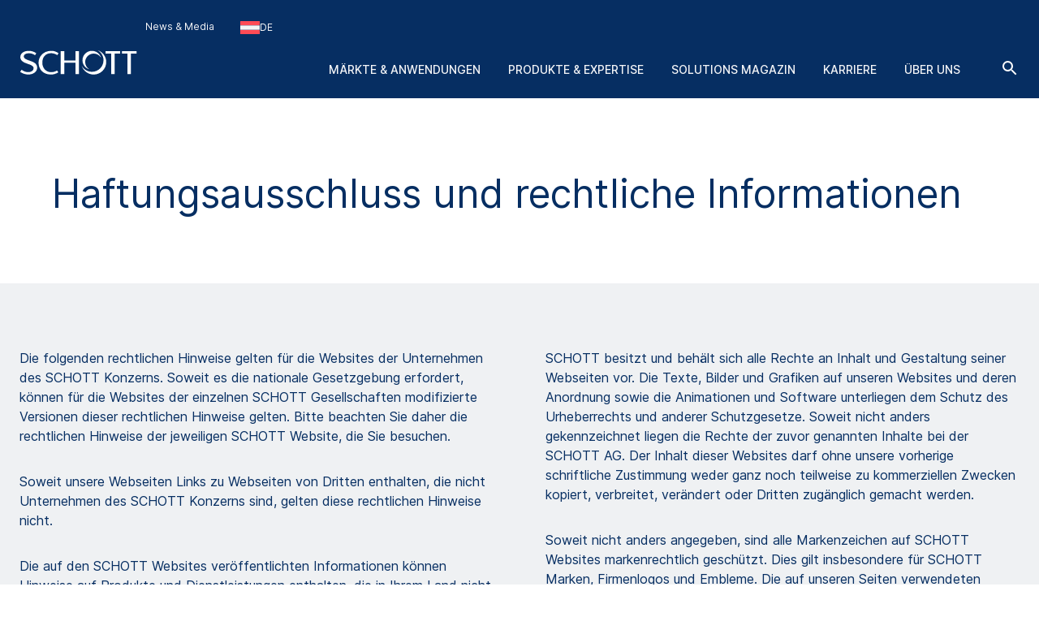

--- FILE ---
content_type: text/html; charset=utf-8
request_url: https://www.schott.com/de-at/haftungsausschluss
body_size: 160885
content:



<!DOCTYPE html>
<!--[if lt IE 7]>      <html class="no-js lt-ie9 lt-ie8 lt-ie7"> <![endif]-->
<!--[if IE 7]>         <html class="no-js lt-ie9 lt-ie8"> <![endif]-->
<!--[if IE 8]>         <html class="no-js lt-ie9"> <![endif]-->
<!--[if gt IE 8]><!-->
<html class="no-js" lang="de-AT">
<!--<![endif]-->
<head>
    <meta charset="utf-8" />
    <meta name="viewport" content="width=device-width, initial-scale=1">
    <meta http-equiv="X-UA-Compatible" content="ie=edge">
    <meta name="theme-color" content="#005abb">
    <meta name="format-detection" content="telephone=no">

    

    <script src="https://cookiechimp.com/widget/ezJtym.js" class="js-cookie-chimp"></script>



    
    



<!-- Tracking Data Layer -->
    <script src="https://www.schott.com/js/aai/app-insight.min.js"></script>
        <script>
                window.dataLayer = window.dataLayer || [];
                window.dataLayer.push({"event":"page_view","business_unit":"","country":"AT","market":"","page_type":"Terms and Conditions","pim_id":"","platform_name":"schott.com website","page_name":"legal/disclaimer","product":"","product_group":"","sbf":"","sc_user_id":"00000000000000000000000000000000","schott_application":"","schott_sub_application":""});
        </script>
                <script>
                    (function (w, d, s, l, i) {
                        w[l] = w[l] || [];
                        w[l].push({
                            'gtm.start': new Date().getTime(),
                            event: 'gtm.js'
                        });
                        var f = d.getElementsByTagName(s)[0],
                            j = d.createElement(s),
                            dl = l != 'dataLayer' ? '&l=' + l : '';
                        j.async = true;
                        j.src = 'https://www.googletagmanager.com/gtm.js?id=' + i + dl; f.parentNode.insertBefore(j, f);
                    })(window, document, 'script', 'dataLayer', 'GTM-KQ2SV32');
                </script>




<!-- End Tracking Data Layer -->





<!-- Hreflangs START -->
    <link href="https://www.schott.com/en-gb/disclaimer" rel="alternate" hreflang="x-default" />
    <link href="https://www.schott.com/en-ie/disclaimer" rel="alternate" hreflang="en-ie" />
    <link href="https://www.schott.com/en-ae/disclaimer" rel="alternate" hreflang="en-ae" />
    <link href="https://www.schott.com/en-gr/disclaimer" rel="alternate" hreflang="en-gr" />
    <link href="https://www.schott.com/en-au/disclaimer" rel="alternate" hreflang="en-au" />
    <link href="https://www.schott.com/en-be/disclaimer" rel="alternate" hreflang="en-be" />
    <link href="https://www.schott.com/en-ca/disclaimer" rel="alternate" hreflang="en-ca" />
    <link href="https://www.schott.com/en-dk/disclaimer" rel="alternate" hreflang="en-dk" />
    <link href="https://www.schott.com/en-il/disclaimer" rel="alternate" hreflang="en-il" />
    <link href="https://www.schott.com/en-in/disclaimer" rel="alternate" hreflang="en-in" />
    <link href="https://www.schott.com/en-my/disclaimer" rel="alternate" hreflang="en-my" />
    <link href="https://www.schott.com/en-nl/disclaimer" rel="alternate" hreflang="en-nl" />
    <link href="https://www.schott.com/en-se/disclaimer" rel="alternate" hreflang="en-se" />
    <link href="https://www.schott.com/en-sg/disclaimer" rel="alternate" hreflang="en-sg" />
    <link href="https://www.schott.com/en-si/disclaimer" rel="alternate" hreflang="en-si" />
    <link href="https://www.schott.com/en-us/disclaimer" rel="alternate" hreflang="en-us" />
    <link href="https://www.schott.com/en-hr/disclaimer" rel="alternate" hreflang="en-hr" />
    <link href="https://www.schott.com/en-no/disclaimer" rel="alternate" hreflang="en-no" />
    <link href="https://www.schott.com/en-pl/disclaimer" rel="alternate" hreflang="en-pl" />
    <link href="https://www.schott.com/en-th/disclaimer" rel="alternate" hreflang="en-th" />
    <link href="https://www.schott.com/en-vn/disclaimer" rel="alternate" hreflang="en-vn" />
    <link href="https://www.schott.com/zh-cn/disclaimer" rel="alternate" hreflang="zh-cn" />
    <link href="https://www.schott.com/en-tw/disclaimer" rel="alternate" hreflang="en-tw" />
    <link href="https://www.schott.com/ja-jp/disclaimer" rel="alternate" hreflang="ja-jp" />
    <link href="https://www.schott.com/ko-kr/disclaimer" rel="alternate" hreflang="ko-kr" />
    <link href="https://www.schott.com/de-at/haftungsausschluss" rel="alternate" hreflang="de-at" />
    <link href="https://www.schott.com/de-ch/haftungsausschluss" rel="alternate" hreflang="de-ch" />
    <link href="https://www.schott.com/de-de/haftungsausschluss" rel="alternate" hreflang="de-de" />
    <link href="https://www.schott.com/fr-ca/avis-de-non-responsabilite" rel="alternate" hreflang="fr-ca" />
    <link href="https://www.schott.com/fr-ch/avis-de-non-responsabilite" rel="alternate" hreflang="fr-ch" />
    <link href="https://www.schott.com/fr-fr/avis-de-non-responsabilite" rel="alternate" hreflang="fr-fr" />
    <link href="https://www.schott.com/es-ar/descargo-de-responsabilidad" rel="alternate" hreflang="es-ar" />
    <link href="https://www.schott.com/es-co/descargo-de-responsabilidad" rel="alternate" hreflang="es-co" />
    <link href="https://www.schott.com/es-ec/descargo-de-responsabilidad" rel="alternate" hreflang="es-ec" />
    <link href="https://www.schott.com/es-es/descargo-de-responsabilidad" rel="alternate" hreflang="es-es" />
    <link href="https://www.schott.com/es-mx/descargo-de-responsabilidad" rel="alternate" hreflang="es-mx" />
    <link href="https://www.schott.com/es-pe/descargo-de-responsabilidad" rel="alternate" hreflang="es-pe" />
    <link href="https://www.schott.com/es-ve/descargo-de-responsabilidad" rel="alternate" hreflang="es-ve" />
    <link href="https://www.schott.com/pt-br/declaracao-de-responsabilidade" rel="alternate" hreflang="pt-br" />
    <link href="https://www.schott.com/en-cz/disclaimer" rel="alternate" hreflang="en-cz" />
    <link href="https://www.schott.com/en-hu/disclaimer" rel="alternate" hreflang="en-hu" />
<!-- Hreflangs END -->


<link rel="canonical" href="https://www.schott.com/de-at/haftungsausschluss" />

    <meta name="description" content="Finden Sie hier den Haftungsausschluss und weitere rechtliche Informationen." />
    <meta name="robots" content="index, follow" />
    <title>Haftungsausschluss | SCHOTT</title>


    <meta property="og:title" content="Haftungsausschluss | SCHOTT" />
    <meta property="og:description" content="Finden Sie hier den Haftungsausschluss und weitere rechtliche Informationen." />
<meta property="og:url" content="https://www.schott.com/de-at/haftungsausschluss" />
<meta property="og:locale" content="de-AT" />


        <script type="text/template" class="js-country-urls" data-lang="de" data-config='[{"Name":"Asien-Pazifik","Key":"asia-pacific","Countries":[{"Name":"Australien","Key":"au","Languages":[{"Name":"Englisch EN","Key":"en","Url":"/en-au/disclaimer"}]},{"Name":"China","Key":"cn","Languages":[{"Name":"Chinesisch ZH","Key":"zh","Url":"/zh-cn/disclaimer"}]},{"Name":"Indien","Key":"in","Languages":[{"Name":"Englisch EN","Key":"en","Url":"/en-in/disclaimer"}]},{"Name":"Japan","Key":"jp","Languages":[{"Name":"Japanisch JA","Key":"ja","Url":"/ja-jp/disclaimer"}]},{"Name":"Korea","Key":"kr","Languages":[{"Name":"Koreanisch KO","Key":"ko","Url":"/ko-kr/disclaimer"}]},{"Name":"Malaysia","Key":"my","Languages":[{"Name":"Englisch EN","Key":"en","Url":"/en-my/disclaimer"}]},{"Name":"Singapur","Key":"sg","Languages":[{"Name":"Englisch EN","Key":"en","Url":"/en-sg/disclaimer"}]},{"Name":"Taiwan","Key":"tw","Languages":[{"Name":"Englisch EN","Key":"en","Url":"/en-tw/disclaimer"}]},{"Name":"Thailand","Key":"th","Languages":[{"Name":"Englisch EN","Key":"en","Url":"/en-th/disclaimer"}]},{"Name":"Vietnam","Key":"vn","Languages":[{"Name":"Englisch EN","Key":"en","Url":"/en-vn/disclaimer"}]}]},{"Name":"Europa","Key":"europe","Countries":[{"Name":"Österreich","Key":"at","Languages":[{"Name":"Deutsch DE","Key":"de","Url":"/de-at/haftungsausschluss"}]},{"Name":"Belgien","Key":"be","Languages":[{"Name":"Englisch EN","Key":"en","Url":"/en-be/disclaimer"}]},{"Name":"Kroatien","Key":"hr","Languages":[{"Name":"Englisch EN","Key":"en","Url":"/en-hr/disclaimer"}]},{"Name":"Tschechische Republik","Key":"cz","Languages":[{"Name":"Englisch EN","Key":"en","Url":"/en-cz/disclaimer"}]},{"Name":"Dänemark","Key":"dk","Languages":[{"Name":"Englisch EN","Key":"en","Url":"/en-dk/disclaimer"}]},{"Name":"Frankreich","Key":"fr","Languages":[{"Name":"Französisch FR","Key":"fr","Url":"/fr-fr/avis-de-non-responsabilite"}]},{"Name":"Deutschland ","Key":"de","Languages":[{"Name":"Deutsch DE","Key":"de","Url":"/de-de/haftungsausschluss"}]},{"Name":"Griechenland","Key":"gr","Languages":[{"Name":"Englisch EN","Key":"en","Url":"/en-gr/disclaimer"}]},{"Name":"Ungarn","Key":"hu","Languages":[{"Name":"Englisch EN","Key":"en","Url":"/en-hu/disclaimer"}]},{"Name":"Irland","Key":"ie","Languages":[{"Name":"Englisch EN","Key":"en","Url":"/en-ie/disclaimer"}]},{"Name":"Niederlande","Key":"nl","Languages":[{"Name":"Englisch EN","Key":"en","Url":"/en-nl/disclaimer"}]},{"Name":"Norwegen","Key":"no","Languages":[{"Name":"Englisch EN","Key":"en","Url":"/en-no/disclaimer"}]},{"Name":"Polen","Key":"pl","Languages":[{"Name":"Englisch EN","Key":"en","Url":"/en-pl/disclaimer"}]},{"Name":"Slowenien","Key":"si","Languages":[{"Name":"Englisch EN","Key":"en","Url":"/en-si/disclaimer"}]},{"Name":"Spanien","Key":"es","Languages":[{"Name":"Spanisch ES","Key":"es","Url":"/es-es/descargo-de-responsabilidad"}]},{"Name":"Schweden","Key":"se","Languages":[{"Name":"Englisch EN","Key":"en","Url":"/en-se/disclaimer"}]},{"Name":"Schweiz","Key":"ch","Languages":[{"Name":"Deutsch DE","Key":"de","Url":"/de-ch/haftungsausschluss"}]},{"Name":"Schweiz","Key":"ch","Languages":[{"Name":"Französisch FR","Key":"fr","Url":"/fr-ch/avis-de-non-responsabilite"}]},{"Name":"Vereinigtes Königreich","Key":"gb","Languages":[{"Name":"Englisch EN","Key":"en","Url":"/en-gb/disclaimer"}]}]},{"Name":"Mittel- und Südamerika","Key":"south-america","Countries":[{"Name":"Argentinien","Key":"ar","Languages":[{"Name":"Spanisch ES","Key":"es","Url":"/es-ar/descargo-de-responsabilidad"}]},{"Name":"Brasilien","Key":"br","Languages":[{"Name":"Portugiesisch PT","Key":"pt","Url":"/pt-br/declaracao-de-responsabilidade"}]},{"Name":"Kolumbien","Key":"co","Languages":[{"Name":"Spanisch ES","Key":"es","Url":"/es-co/descargo-de-responsabilidad"}]},{"Name":"Ecuador","Key":"ec","Languages":[{"Name":"Spanisch ES","Key":"es","Url":"/es-ec/descargo-de-responsabilidad"}]},{"Name":"Mexiko","Key":"mx","Languages":[{"Name":"Spanisch ES","Key":"es","Url":"/es-mx/descargo-de-responsabilidad"}]},{"Name":"Peru","Key":"pe","Languages":[{"Name":"Spanisch ES","Key":"es","Url":"/es-pe/descargo-de-responsabilidad"}]},{"Name":"Venezuela","Key":"ve","Languages":[{"Name":"Spanisch ES","Key":"es","Url":"/es-ve/descargo-de-responsabilidad"}]}]},{"Name":"Naher Osten","Key":"middle-east","Countries":[{"Name":"Israel","Key":"il","Languages":[{"Name":"Englisch EN","Key":"en","Url":"/en-il/disclaimer"}]},{"Name":"Vereinigte Arabische Emirate","Key":"ae","Languages":[{"Name":"Englisch EN","Key":"en","Url":"/en-ae/disclaimer"}]}]},{"Name":"Nordamerika","Key":"north-america","Countries":[{"Name":"Kanada","Key":"ca","Languages":[{"Name":"Englisch EN","Key":"en","Url":"/en-ca/disclaimer"}]},{"Name":"Kanada","Key":"ca","Languages":[{"Name":"Französisch FR","Key":"fr","Url":"/fr-ca/avis-de-non-responsabilite"}]},{"Name":"Vereinigte Staaten von Amerika","Key":"us","Languages":[{"Name":"Englisch EN","Key":"en","Url":"/en-us/disclaimer"}]}]}]'>
        </script>
    
    <link rel="stylesheet" href="/static/assets/css/main.min.css?v=202601280959" />
    <link rel="apple-touch-icon" sizes="180x180" href="/static/assets/gfx/favicon/SCHOTT_180.png?v=202601280959" />
    <link rel="icon" type="image/png" sizes="32x32" href="/static/assets/gfx/favicon/SCHOTT_32.png?v=202601280959" />
    <link rel="icon" type="image/png" sizes="16x16" href="/static/assets/gfx/favicon/SCHOTT_16.png?v=202601280959" />
    <link rel="mask-icon" href="/static/assets/gfx/favicon/safari-pinned-tab.svg?v=202601280959" color="#005abb" />
    <link rel="shortcut icon" type="image/x-icon" href="/favicon.ico" />
    <link rel="manifest" href="/manifest.json" />
</head>
<body class="default-device bodyclass" >
    <a href="#content" class="skip-link">Zum Hauptinhalt springen</a>
    


<!-- Tracking Data Layer (noscript) -->
<!-- End Tracking Data Layer (noscript) -->
    
<!-- #wrapper -->
<div id="wrapper">
        <!-- #region-warning -->
        <div id="region-warning">
            



<div class="region-mismatch js-region-mismatch bg-dark">
    <div class="region-mismatch__text">Entspricht das Ihren Pr&auml;ferenzen? Jetzt ausw&auml;hlen.</div>
    <button class="btn btn--primary region-mismatch__suggest js-region-mismatch__suggest" aria-label="W&#228;hle {{name}} als Land">
        <svg class="region-mismatch__icon js-region-mismatch__icon">
            <use xlink:href="/static/assets/gfx/svg/sprites/cflags.svg?v=202601280959#world"/>
        </svg>
        <span></span>
    </button>
    <button class="btn btn--secondary region-mismatch__keep js-region-mismatch__keep" aria-label="W&#228;hle {{name}} als Land">
        <svg class="region-mismatch__icon js-region-mismatch__icon">
            <use xlink:href="/static/assets/gfx/svg/sprites/cflags.svg?v=202601280959#world"/>
        </svg>
        <span>DE</span>
    </button>
    <button class="btn btn--unstyled region-mismatch__hide js-region-mismatch__hide" aria-label="L&#228;ndewarnung ausblenden">
        <svg class="icon">
            <use xlink:href="/static/assets/gfx/svg/sprites/icons.svg?v=202601280959#cross"/>
        </svg>
    </button>
</div>
        </div>
        <!-- /#region-warning -->
    <header id="header" class="onex-container">
        





<div class="component header">
    <div class="container header__container">
        <a href="/de-at" class="header__logo-wrapper main-logo">
            <svg xmlns="http://www.w3.org/2000/svg" viewBox="0 0 100 22" fill="#ffffff" class="header__logo main-logo__picture">
                  <title>SCHOTT</title>
                  <g class="logo">
                    <path d="M47.5059 1.41504H50.52V20.882H47.5059V11.2457H38.0303V20.882H35.0161V1.41504H38.0303V9.24026H47.5059V1.41504Z"></path>
                    <path d="M27.0628 1.08521C29.3771 1.08521 31.3964 1.80398 33.1907 3.13358L32.0718 4.74048C30.756 3.6697 28.5324 3.09143 26.8696 3.09143C22.1786 3.09143 19.4126 6.38879 19.4126 11.0401C19.4126 16.0546 22.7254 19.207 26.8696 19.207C28.6698 19.207 30.4351 18.7766 31.9143 17.7717L32.9745 19.363C31.2048 20.5617 28.8526 21.2118 26.7314 21.2118C19.7588 21.2118 16.2068 16.4561 16.2068 11.0949C16.2068 6.19726 20.0664 1.08521 27.0628 1.08521Z"></path>
                    <path d="M80.8727 3.42126V20.8812H77.8548V3.42126H73.1653V1.41504H85.5875V3.42126H80.8727Z"></path>
                    <path d="M94.7042 3.42126V20.8812H91.6863V3.42126H86.9998V1.41504H99.4219V3.42126H94.7042Z"></path>
                    <path d="M8.0849 1.08521C10.2565 1.08521 12.5344 1.82099 14.2559 3.14689L13.2402 4.81221C11.8316 3.83313 10.0121 3.13284 8.25058 3.13284C5.05811 3.13284 3.67177 4.3944 3.67177 5.99464C3.67177 7.47213 5.47268 8.36099 9.03811 9.58114C12.1303 10.6401 15.264 12.0451 15.0174 15.8098C14.8123 18.9482 11.5604 21.211 7.46082 21.211C5.1651 21.211 2.43772 20.3429 0.578857 18.9408L1.77872 17.1808C3.40133 18.3559 5.31295 19.1626 7.40584 19.1626C9.89473 19.1626 12.0032 17.9277 12.0032 15.7536C12.0032 13.4242 7.69634 12.4274 6.03138 11.7974C2.55511 10.4811 0.604861 8.96219 0.740821 6.16546C0.893126 3.04854 3.82853 1.08521 8.0849 1.08521Z"></path>
                  </g>
                  <g class="logo-o">
                    <path d="M66.4103 0.554199C70.6489 1.9533 73.7061 5.92803 73.7061 10.6141C73.7061 16.4672 68.9394 21.2095 63.0596 21.2095C58.3047 21.2095 54.2779 18.1073 52.9094 13.8265C54.5885 16.8465 57.8255 18.8941 61.5403 18.8941C66.9839 18.8941 71.3948 14.5016 71.3948 9.08415C71.3948 5.43036 69.3881 2.24096 66.4103 0.554199Z"></path>
                    <path d="M61.5395 1.09546C65.2179 1.09546 68.316 3.55646 69.2655 6.9115C68.0002 4.8158 65.6934 3.41374 63.0581 3.41374C59.061 3.41374 55.824 6.63715 55.824 10.6141C55.824 13.2067 57.1985 15.4769 59.2616 16.7452C55.9392 15.769 53.5142 12.7076 53.5142 9.08411C53.5142 4.67087 57.1071 1.09546 61.5395 1.09546Z"></path>
                  </g>
            </svg>
        </a>

        <ul class="header__navigation list--unstyled header-navigation">
            
            
    <li class="header-navigation__item"><a href="/de-at/news-and-media" class="header-navigation__link header__navigation-forward arrow-icon" title="News & Media" >News &amp; Media</a></li>




<li class="header-navigation__item">
    <div class="country-selector js-country-selector">
        <button type="button" class="btn btn--unstyled country-selector__trigger js-country-selector__trigger header-navigation__link header__navigation-forward chevron chevron--sm chevron--light" aria-label="Region und Land ausw&#228;hlen">
            <svg class="icon country-selector__icon js-country-selector__icon">
                <use xlink:href="/static/assets/gfx/svg/sprites/cflags.svg?v=202601280959#world" />
            </svg>
            <span>DE</span>
        </button>
        <div class="country-selector__overlay js-country-selector__overlay"></div>
        <div class="country-selector__box js-country-selector__box">
            <div class="country-selector__text">
                <p class="country-selector__headline">Region und Land ausw&#228;hlen</p>
                <p>Inhalte k&#246;nnen je nach Auswahl variieren.</p>
            </div>
            <div class="styled-select js-styled-select country-selector__region js-country-selector__region">
                <div id="styled-select-region-label" class="styled-select__label js-styled-select__label">Region</div>
                <div aria-controls="styled-select-region-listbox" aria-expanded="false" aria-haspopup="listbox" aria-labelledby="styled-select-region-label" class="styled-select__input" role="combobox" tabindex="0"></div>
                <div class="styled-select__menu js-styled-select__list" role="listbox" id="styled-select-region-listbox" aria-labelledby="styled-select-region-label" tabindex="-1">
                </div>
            </div>
            <div class="styled-select js-styled-select country-selector__country js-country-selector__country">
                <div id="styled-select-country-label" class="styled-select__label js-styled-select__label">Land &amp; Sprache</div>
                <div aria-controls="styled-select-country-listbox" aria-expanded="false" aria-haspopup="listbox" aria-labelledby="styled-select-country-label" class="styled-select__input" role="combobox" tabindex="0"></div>
                <div class="styled-select__menu js-styled-select__list" role="listbox" id="styled-select-country-listbox" aria-labelledby="styled-select-country-label" tabindex="-1">
                </div>
            </div>
            <button type="button" class="btn btn--primary country-selector__confirm js-country-selector__confirm">
                Auswahl best&#228;tigen
            </button>
            <button type="button" class="btn btn--secondary country-selector__cancel js-country-selector__cancel">
                Abbrechen
            </button>
        </div>

       <script type="text/template" class="js-country-selector__list-template">
            <div role="option" class="styled-select__option js-styled-select__option" aria-selected="{{selected}}" data-value="{{key}}" {{#lang}} data-lang="{{lang}}" {{/lang}}>

                <svg class="icon styled-select__icon">
                    <use xlink:href="/static/assets/gfx/svg/sprites/cflags.svg?v=202601280959#{{key}}" />
                </svg>

                <div>
                    <span class="styled-select__name js-styled-select__option-text">{{name}}</span>
                    {{#language}}<span class="styled-select__subline">{{language}}</span>{{/language}}
                </div>
            </div>
       </script>
    </div>
</li>





        </ul>
        
<div class="header__hamburgers">
    <button class="header-toggler header__hamburger" data-hamburger="open" aria-label="LabelOpenBurgerNavigation">
        <svg class="icon header-toggler__icon">
            <use xlink:href="/static/assets/gfx/svg/sprites/icons.svg?v=202601280959#hamburger" />
        </svg>
    </button>
</div>
        
<div class="header__icon">
    <a class="header__search-btn" href="/de-at/suche"   aria-label="Suche">
        <svg class="icon header__search-icon">
            <use xlink:href="/static/assets/gfx/svg/sprites/icons.svg?v=202601280959#search" />
        </svg>
    </a>

</div>
        


        

<div class="component header__area">
    <ul class="list--unstyled header__categories header-categories" data-mobile-container="home">
                    <li class="header-categories__category" data-mobile-element="d36e134a-4ffb-4a15-ab9e-6bc9878e523a" data-mobile-parent-id="d36e134a-4ffb-4a15-ab9e-6bc9878e523a" data-header-category-id="d36e134a-4ffb-4a15-ab9e-6bc9878e523a">
                        <a href="/de-at/maerkte" class="header-categories__item link--unstyled header__navigation-forward chevron chevron--sm chevron--light chevron--right"  >M&#228;rkte &amp; Anwendungen</a>
                    </li>
                    <li class="header-categories__category" data-mobile-element="4e21bb92-31ca-47f2-b903-4c6a679617b3" data-mobile-parent-id="4e21bb92-31ca-47f2-b903-4c6a679617b3" data-header-category-id="4e21bb92-31ca-47f2-b903-4c6a679617b3">
                        <a href="/de-at/produktselektor?productselectormode=true" class="header-categories__item link--unstyled header__navigation-forward chevron chevron--sm chevron--light chevron--right"  >Produkte &amp; Expertise</a>
                    </li>
                    <li class="header-categories__category" data-mobile-element="030e0a76-d60a-445f-8de0-6a4dc8ad4d0d" data-mobile-parent-id="030e0a76-d60a-445f-8de0-6a4dc8ad4d0d" data-header-category-id="030e0a76-d60a-445f-8de0-6a4dc8ad4d0d">
                        <a href="/de-at/solutions-magazin" class="header-categories__item link--unstyled header__navigation-forward chevron chevron--sm chevron--light chevron--right"  >Solutions Magazin</a>
                    </li>
                    <li class="header-categories__category" data-mobile-element="b668edaa-08a2-4207-af4d-f49d61e244e2" data-mobile-parent-id="b668edaa-08a2-4207-af4d-f49d61e244e2" data-header-category-id="b668edaa-08a2-4207-af4d-f49d61e244e2">
                        <a href="/de-at/karriere" class="header-categories__item link--unstyled header__navigation-forward chevron chevron--sm chevron--light chevron--right"  >Karriere</a>
                    </li>
                    <li class="header-categories__category" data-mobile-element="cb635f03-381b-4527-8729-d7a8314a1697" data-mobile-parent-id="cb635f03-381b-4527-8729-d7a8314a1697" data-header-category-id="cb635f03-381b-4527-8729-d7a8314a1697">
                        <a href="/de-at/ueber-uns" class="header-categories__item link--unstyled header__navigation-forward chevron chevron--sm chevron--light chevron--right"  >&#220;ber uns</a>
                    </li>
    </ul>

                <div class="header-categories__subcategories header__subcategories header-subcategories" data-mobile-parent="d36e134a-4ffb-4a15-ab9e-6bc9878e523a" data-header-category-container="d36e134a-4ffb-4a15-ab9e-6bc9878e523a">
                    <div class="container header-subcategories__container">
                        <div class="row">
                            <div class="col-12 col-lg-3 header-subcategories__list u-p-0" data-mobile-container="d36e134a-4ffb-4a15-ab9e-6bc9878e523a">

                                        <div>
                                            <span class="header-subcategories__title">M&#228;rkte</span>
                                            <ul class="list--unstyled">
                                                    <li class="header__navigation-back chevron chevron--sm chevron--light chevron--left" data-mobile-element="home">Schlie&#223;en</li>
                                                    <li class="header-subcategories__subcategory">
                                                        <a href="/de-at/maerkte" class="header-subcategories__item link--unstyled header__navigation-forward header__navigation-forward--headline"  >
                                                            <span>M&#228;rkte &amp; Anwendungen</span>
                                                        </a>
                                                    </li>

                                                            <li data-header-subcategory-id="c03e9de5-31f1-44e8-9498-09b3a944575c" class="header-subcategories__subcategory">
                                                                <a href="/de-at/maerkte/architektur" class="header-subcategories__item link--unstyled header__navigation-forward header__navigation-forward--nested chevron chevron--sm chevron--light chevron--right"  >
                                                                    <span>Architektur</span>
                                                                </a>
                                                            </li>
                                                            <li data-header-subcategory-id="34777f23-378d-414f-ae8b-6ea16690da41" class="header-subcategories__subcategory">
                                                                <a href="/de-at/maerkte/automotive" class="header-subcategories__item link--unstyled header__navigation-forward header__navigation-forward--nested chevron chevron--sm chevron--light chevron--right"  >
                                                                    <span>Automotive</span>
                                                                </a>
                                                            </li>
                                                            <li data-header-subcategory-id="e281f181-3e85-4a25-950d-fcbd7dae6ec0" class="header-subcategories__subcategory">
                                                                <a href="/de-at/maerkte/luft-und-raumfahrt-und-astronomie" class="header-subcategories__item link--unstyled header__navigation-forward header__navigation-forward--nested chevron chevron--sm chevron--light chevron--right"  >
                                                                    <span>Astronomie, Luft- &amp; Raumfahrt</span>
                                                                </a>
                                                            </li>
                                                            <li data-header-subcategory-id="ebb63ee2-3b5d-4d54-9abf-663ee0f24d97" class="header-subcategories__subcategory">
                                                                <a href="/de-at/maerkte/consumer-electronics" class="header-subcategories__item link--unstyled header__navigation-forward header__navigation-forward--nested chevron chevron--sm chevron--light chevron--right"  >
                                                                    <span>Consumer Electronics</span>
                                                                </a>
                                                            </li>
                                                            <li data-header-subcategory-id="7897c8ee-21b0-447e-a2d3-d21ca0e2e45b" class="header-subcategories__subcategory">
                                                                <a href="/de-at/maerkte/gesundheit" class="header-subcategories__item link--unstyled header__navigation-forward header__navigation-forward--nested chevron chevron--sm chevron--light chevron--right"  >
                                                                    <span>Gesundheit</span>
                                                                </a>
                                                            </li>
                                                            <li data-header-subcategory-id="9c1576b9-c3ce-4562-b475-9dee8ceb1caa" class="header-subcategories__subcategory">
                                                                <a href="/de-at/maerkte/home-and-living" class="header-subcategories__item link--unstyled header__navigation-forward header__navigation-forward--nested chevron chevron--sm chevron--light chevron--right"  >
                                                                    <span>Home &amp; Living</span>
                                                                </a>
                                                            </li>
                                                            <li data-header-subcategory-id="7618da71-03ad-48fe-9087-c3e4eb5b0ab9" class="header-subcategories__subcategory">
                                                                <a href="/de-at/maerkte/industrie-und-energie" class="header-subcategories__item link--unstyled header__navigation-forward header__navigation-forward--nested chevron chevron--sm chevron--light chevron--right"  >
                                                                    <span>Industrie &amp; Energie</span>
                                                                </a>
                                                            </li>
                                                            <li data-header-subcategory-id="a0a4dd2a-3dd8-4ba2-a3e5-0d3042c141f9" class="header-subcategories__subcategory">
                                                                <a href="/de-at/maerkte/optik" class="header-subcategories__item link--unstyled header__navigation-forward header__navigation-forward--nested chevron chevron--sm chevron--light chevron--right"  >
                                                                    <span>Optik</span>
                                                                </a>
                                                            </li>
                                                            <li data-header-subcategory-id="1f3909fd-38af-4d77-a0b0-3901bf1f8fe2" class="header-subcategories__subcategory">
                                                                <a href="/de-at/maerkte/handel-und-gastronomie" class="header-subcategories__item link--unstyled header__navigation-forward header__navigation-forward--nested chevron chevron--sm chevron--light chevron--right"  >
                                                                    <span>Handel &amp; Gastronomie</span>
                                                                </a>
                                                            </li>
                                                            <li data-header-subcategory-id="2b7fc9bd-7dfb-4c1f-a3a4-e8d72d4b9f2d" class="header-subcategories__subcategory">
                                                                <a href="/de-at/maerkte/sicherheits-und-verteidigungswesen" class="header-subcategories__item link--unstyled header__navigation-forward header__navigation-forward--nested chevron chevron--sm chevron--light chevron--right"  >
                                                                    <span>Verteidigung &amp; Sicherheit</span>
                                                                </a>
                                                            </li>
                                                            <li data-header-subcategory-id="83589281-e7e9-4672-92a6-02d0f426c8c3" class="header-subcategories__subcategory">
                                                                <a href="/de-at/maerkte/halbleiter-und-datakom" class="header-subcategories__item link--unstyled header__navigation-forward header__navigation-forward--nested chevron chevron--sm chevron--light chevron--right"  >
                                                                    <span>Halbleiter &amp; Datacom</span>
                                                                </a>
                                                            </li>
                                            </ul>
                                        </div>

                            </div>
                            <div class="col-12 col-lg-8 col-lg header-subcategories__subsubcategories header-subsubcategories">

                                                <div data-header-subcategory-container="c03e9de5-31f1-44e8-9498-09b3a944575c" class="header-subsubcategories__container">
                                                    <div class="header-subsubcategories__list">
                                                        <div class="row">

                                                                    <a href="/de-at/maerkte/architektur/dekorative-verglasung" class="header-subsubcategories__subsubcategory link--unstyled header__navigation-forward header__navigation-forward--nested chevron chevron--sm chevron--light chevron--right"  >
                                                                        <p class="header-subsubcategories__title">Dekorative Verglasung</p>
                                                                        <p class="header-subsubcategories__perex">Dekoratives und strukturiertes Glas</p>
                                                                    </a>
                                                                    <a href="/de-at/maerkte/architektur/design-inspiration" class="header-subsubcategories__subsubcategory link--unstyled header__navigation-forward header__navigation-forward--nested chevron chevron--sm chevron--light chevron--right"  >
                                                                        <p class="header-subsubcategories__title">Design Inspiration</p>
                                                                        <p class="header-subsubcategories__perex">Inspirationen zur Inneneinrichtung</p>
                                                                    </a>
                                                                    <a href="/de-at/maerkte/architektur/brandschutz-und-sicherheit" class="header-subsubcategories__subsubcategory link--unstyled header__navigation-forward header__navigation-forward--nested chevron chevron--sm chevron--light chevron--right"  >
                                                                        <p class="header-subsubcategories__title">Brandschutz und Sicherheit</p>
                                                                        <p class="header-subsubcategories__perex">Brandschutz- und Sicherheitsglasklassen E, EI und EW</p>
                                                                    </a>
                                                                    <a href="/de-at/maerkte/architektur/strahlenschutzverglasung" class="header-subsubcategories__subsubcategory link--unstyled header__navigation-forward header__navigation-forward--nested chevron chevron--sm chevron--light chevron--right"  >
                                                                        <p class="header-subsubcategories__title">Strahlenschutzverglasung</p>
                                                                        <p class="header-subsubcategories__perex">Gl&#228;ser f&#252;r den Strahlenschutz</p>
                                                                    </a>
                                                                    <a href="/de-at/maerkte/architektur/restaurierung" class="header-subsubcategories__subsubcategory link--unstyled header__navigation-forward header__navigation-forward--nested chevron chevron--sm chevron--light chevron--right"  >
                                                                        <p class="header-subsubcategories__title">Restaurierung</p>
                                                                        <p class="header-subsubcategories__perex">Historisches Glas f&#252;r Restaurierungsprojekte</p>
                                                                    </a>

                                                        </div>
                                                    </div>
                                                </div>
                                                <div data-header-subcategory-container="34777f23-378d-414f-ae8b-6ea16690da41" class="header-subsubcategories__container">
                                                    <div class="header-subsubcategories__list">
                                                        <div class="row">

                                                                    <a href="/de-at/maerkte/automotive/autonomes-fahren" class="header-subsubcategories__subsubcategory link--unstyled header__navigation-forward header__navigation-forward--nested chevron chevron--sm chevron--light chevron--right"  >
                                                                        <p class="header-subsubcategories__title">Autonomes Fahren</p>
                                                                        <p class="header-subsubcategories__perex">LiDAR- und Radarkomponenten und -materialien</p>
                                                                    </a>
                                                                    <a href="/de-at/maerkte/automotive/kommunikationssysteme" class="header-subsubcategories__subsubcategory link--unstyled header__navigation-forward header__navigation-forward--nested chevron chevron--sm chevron--light chevron--right"  >
                                                                        <p class="header-subsubcategories__title">Kommunikationssysteme</p>
                                                                        <p class="header-subsubcategories__perex">Touchscreens und Displays</p>
                                                                    </a>
                                                                    <a href="/de-at/maerkte/automotive/design-und-verglasung" class="header-subsubcategories__subsubcategory link--unstyled header__navigation-forward header__navigation-forward--nested chevron chevron--sm chevron--light chevron--right"  >
                                                                        <p class="header-subsubcategories__title">Design und Verglasung</p>
                                                                        <p class="header-subsubcategories__perex">Au&#223;en- und Innenverglasung</p>
                                                                    </a>
                                                                    <a href="/de-at/maerkte/automotive/e-mobilitaet" class="header-subsubcategories__subsubcategory link--unstyled header__navigation-forward header__navigation-forward--nested chevron chevron--sm chevron--light chevron--right"  >
                                                                        <p class="header-subsubcategories__title">E-Mobilit&#228;t</p>
                                                                        <p class="header-subsubcategories__perex">Komponenten und Spezialglas f&#252;r die Elektromobilit&#228;t</p>
                                                                    </a>
                                                                    <a href="/de-at/maerkte/automotive/beleuchtung" class="header-subsubcategories__subsubcategory link--unstyled header__navigation-forward header__navigation-forward--nested chevron chevron--sm chevron--light chevron--right"  >
                                                                        <p class="header-subsubcategories__title">Beleuchtung</p>
                                                                        <p class="header-subsubcategories__perex">Au&#223;en- und Innenbeleuchtung</p>
                                                                    </a>
                                                                    <a href="/de-at/maerkte/automotive/sicherheit-und-weitsicht" class="header-subsubcategories__subsubcategory link--unstyled header__navigation-forward header__navigation-forward--nested chevron chevron--sm chevron--light chevron--right"  >
                                                                        <p class="header-subsubcategories__title">Sicherheit und Weitsicht</p>
                                                                        <p class="header-subsubcategories__perex">F&#252;r mehr Sicherheit im Auto</p>
                                                                    </a>
                                                                    <a href="/de-at/maerkte/automotive/sensoren-und-elektronik" class="header-subsubcategories__subsubcategory link--unstyled header__navigation-forward header__navigation-forward--nested chevron chevron--sm chevron--light chevron--right"  >
                                                                        <p class="header-subsubcategories__title">Sensoren und Elektronik</p>
                                                                        <p class="header-subsubcategories__perex">Schutz und Stromversorgung der Automobilelektronik</p>
                                                                    </a>

                                                        </div>
                                                    </div>
                                                </div>
                                                <div data-header-subcategory-container="e281f181-3e85-4a25-950d-fcbd7dae6ec0" class="header-subsubcategories__container">
                                                    <div class="header-subsubcategories__list">
                                                        <div class="row">

                                                                    <a href="/de-at/maerkte/luft-und-raumfahrt-und-astronomie/luft-und-raumfahrt" class="header-subsubcategories__subsubcategory link--unstyled header__navigation-forward header__navigation-forward--nested chevron chevron--sm chevron--light chevron--right"  >
                                                                        <p class="header-subsubcategories__title">Luft- und Raumfahrt</p>
                                                                        <p class="header-subsubcategories__perex">Hochleistungs-Glaskeramikmaterialien und -komponenten</p>
                                                                    </a>
                                                                    <a href="/de-at/maerkte/luft-und-raumfahrt-und-astronomie/flugzeug" class="header-subsubcategories__subsubcategory link--unstyled header__navigation-forward header__navigation-forward--nested chevron chevron--sm chevron--light chevron--right"  >
                                                                        <p class="header-subsubcategories__title">Flugzeug</p>
                                                                        <p class="header-subsubcategories__perex">Komponenten f&#252;r Beleuchtung, Navigation und Displays</p>
                                                                    </a>
                                                                    <a href="/de-at/maerkte/luft-und-raumfahrt-und-astronomie/satelliten" class="header-subsubcategories__subsubcategory link--unstyled header__navigation-forward header__navigation-forward--nested chevron chevron--sm chevron--light chevron--right"  >
                                                                        <p class="header-subsubcategories__title">Satelliten</p>
                                                                        <p class="header-subsubcategories__perex">Spiegelsubstrate und elektronische Verpackungen</p>
                                                                    </a>
                                                                    <a href="/de-at/maerkte/luft-und-raumfahrt-und-astronomie/teleskope" class="header-subsubcategories__subsubcategory link--unstyled header__navigation-forward header__navigation-forward--nested chevron chevron--sm chevron--light chevron--right"  >
                                                                        <p class="header-subsubcategories__title">Teleskope</p>
                                                                        <p class="header-subsubcategories__perex">Spiegelsubstrate und Glaskeramik</p>
                                                                    </a>

                                                        </div>
                                                    </div>
                                                </div>
                                                <div data-header-subcategory-container="ebb63ee2-3b5d-4d54-9abf-663ee0f24d97" class="header-subsubcategories__container">
                                                    <div class="header-subsubcategories__list">
                                                        <div class="row">

                                                                    <a href="/de-at/maerkte/consumer-electronics/augmented-reality" class="header-subsubcategories__subsubcategory link--unstyled header__navigation-forward header__navigation-forward--nested chevron chevron--sm chevron--light chevron--right"  >
                                                                        <p class="header-subsubcategories__title">Augmented Reality</p>
                                                                        <p class="header-subsubcategories__perex">Komponenten f&#252;r Augmented Reality</p>
                                                                    </a>
                                                                    <a href="/de-at/maerkte/consumer-electronics/haushalts-und-elektrogeraete" class="header-subsubcategories__subsubcategory link--unstyled header__navigation-forward header__navigation-forward--nested chevron chevron--sm chevron--light chevron--right"  >
                                                                        <p class="header-subsubcategories__title">Haushalts- und Elektroger&#228;te</p>
                                                                        <p class="header-subsubcategories__perex">Spezialglas f&#252;r Haushaltsanwendungen</p>
                                                                    </a>
                                                                    <a href="/de-at/maerkte/consumer-electronics/bildgebung-und-projektion" class="header-subsubcategories__subsubcategory link--unstyled header__navigation-forward header__navigation-forward--nested chevron chevron--sm chevron--light chevron--right"  >
                                                                        <p class="header-subsubcategories__title">Bildgebung und Projektion</p>
                                                                        <p class="header-subsubcategories__perex">Bildgebung f&#252;r digitale Projektion, Kameras und Fernsehen</p>
                                                                    </a>
                                                                    <a href="/de-at/maerkte/consumer-electronics/mobile-geraete-und-wearables" class="header-subsubcategories__subsubcategory link--unstyled header__navigation-forward header__navigation-forward--nested chevron chevron--sm chevron--light chevron--right"  >
                                                                        <p class="header-subsubcategories__title">Mobile Ger&#228;te und Wearables</p>
                                                                        <p class="header-subsubcategories__perex">Leistungsstarke Glaskomponenten f&#252;r mobile Elektronik</p>
                                                                    </a>

                                                        </div>
                                                    </div>
                                                </div>
                                                <div data-header-subcategory-container="7897c8ee-21b0-447e-a2d3-d21ca0e2e45b" class="header-subsubcategories__container">
                                                    <div class="header-subsubcategories__list">
                                                        <div class="row">

                                                                    <a href="/de-at/maerkte/gesundheit/kosmetika" class="header-subsubcategories__subsubcategory link--unstyled header__navigation-forward header__navigation-forward--nested chevron chevron--sm chevron--light chevron--right"  >
                                                                        <p class="header-subsubcategories__title">Kosmetika</p>
                                                                        <p class="header-subsubcategories__perex">Bioaktives Glas f&#252;r kosmetische und kosmezeutische Produkte</p>
                                                                    </a>
                                                                    <a href="/de-at/maerkte/gesundheit/zahnmedizin" class="header-subsubcategories__subsubcategory link--unstyled header__navigation-forward header__navigation-forward--nested chevron chevron--sm chevron--light chevron--right"  >
                                                                        <p class="header-subsubcategories__title">Zahnmedizin</p>
                                                                        <p class="header-subsubcategories__perex">Spezialglasmaterialien und Komponenten f&#252;r die Zahnheilkunde</p>
                                                                    </a>
                                                                    <a href="/de-at/maerkte/gesundheit/implantate" class="header-subsubcategories__subsubcategory link--unstyled header__navigation-forward header__navigation-forward--nested chevron chevron--sm chevron--light chevron--right"  >
                                                                        <p class="header-subsubcategories__title">Implantate</p>
                                                                        <p class="header-subsubcategories__perex">Ma&#223;geschneiderte Verpackung f&#252;r implantierbare Ger&#228;te</p>
                                                                    </a>
                                                                    <a href="/de-at/maerkte/gesundheit/labor-und-diagnostik" class="header-subsubcategories__subsubcategory link--unstyled header__navigation-forward header__navigation-forward--nested chevron chevron--sm chevron--light chevron--right"  >
                                                                        <p class="header-subsubcategories__title">Labor und Diagnostik</p>
                                                                        <p class="header-subsubcategories__perex">Innovative L&#246;sungen f&#252;r Labor- und diagnostische Anwendungen</p>
                                                                    </a>
                                                                    <a href="/de-at/maerkte/gesundheit/medizinische-geraete" class="header-subsubcategories__subsubcategory link--unstyled header__navigation-forward header__navigation-forward--nested chevron chevron--sm chevron--light chevron--right"  >
                                                                        <p class="header-subsubcategories__title">Medizinische Ger&#228;te</p>
                                                                        <p class="header-subsubcategories__perex">Komponenten zur Beleuchtung und zum Schutz der Elektronik</p>
                                                                    </a>
                                                                    <a href="/de-at/maerkte/gesundheit/pharma" class="header-subsubcategories__subsubcategory link--unstyled header__navigation-forward header__navigation-forward--nested chevron chevron--sm chevron--light chevron--right"  >
                                                                        <p class="header-subsubcategories__title">Pharma</p>
                                                                        <p class="header-subsubcategories__perex">Pharmaverpackungen, Glasrohre und Komponenten f&#252;r die Pharmaindustrie</p>
                                                                    </a>

                                                        </div>
                                                    </div>
                                                </div>
                                                <div data-header-subcategory-container="9c1576b9-c3ce-4562-b475-9dee8ceb1caa" class="header-subsubcategories__container">
                                                    <div class="header-subsubcategories__list">
                                                        <div class="row">

                                                                    <a href="/de-at/maerkte/home-and-living/badezimmer" class="header-subsubcategories__subsubcategory link--unstyled header__navigation-forward header__navigation-forward--nested chevron chevron--sm chevron--light chevron--right"  >
                                                                        <p class="header-subsubcategories__title">Badezimmer</p>
                                                                        <p class="header-subsubcategories__perex">Glasoberfl&#228;chen, Bildschirme und Komponenten</p>
                                                                    </a>
                                                                    <a href="/de-at/maerkte/home-and-living/kamine-und-heizsysteme" class="header-subsubcategories__subsubcategory link--unstyled header__navigation-forward header__navigation-forward--nested chevron chevron--sm chevron--light chevron--right"  >
                                                                        <p class="header-subsubcategories__title">Kamine und Heizsysteme</p>
                                                                        <p class="header-subsubcategories__perex">Glas f&#252;r Kamine und Heizsysteme</p>
                                                                    </a>
                                                                    <a href="/de-at/maerkte/home-and-living/innenbereiche" class="header-subsubcategories__subsubcategory link--unstyled header__navigation-forward header__navigation-forward--nested chevron chevron--sm chevron--light chevron--right"  >
                                                                        <p class="header-subsubcategories__title">Innenbereiche</p>
                                                                        <p class="header-subsubcategories__perex">Vielseitige Spezialglasl&#246;sungen </p>
                                                                    </a>
                                                                    <a href="/de-at/maerkte/home-and-living/kuechen" class="header-subsubcategories__subsubcategory link--unstyled header__navigation-forward header__navigation-forward--nested chevron chevron--sm chevron--light chevron--right"  >
                                                                        <p class="header-subsubcategories__title">K&#252;chen</p>
                                                                        <p class="header-subsubcategories__perex">Glas- und Glaskeramikl&#246;sungen</p>
                                                                    </a>
                                                                    <a href="/de-at/maerkte/home-and-living/terrasse-und-garten" class="header-subsubcategories__subsubcategory link--unstyled header__navigation-forward header__navigation-forward--nested chevron chevron--sm chevron--light chevron--right"  >
                                                                        <p class="header-subsubcategories__title">Terrasse und Garten</p>
                                                                        <p class="header-subsubcategories__perex">Stilvolle Glasprodukte f&#252;r den Au&#223;enbereich</p>
                                                                    </a>

                                                        </div>
                                                    </div>
                                                </div>
                                                <div data-header-subcategory-container="7618da71-03ad-48fe-9087-c3e4eb5b0ab9" class="header-subsubcategories__container">
                                                    <div class="header-subsubcategories__list">
                                                        <div class="row">

                                                                    <a href="/de-at/maerkte/industrie-und-energie/komponenten-fuer-industrieanlagen" class="header-subsubcategories__subsubcategory link--unstyled header__navigation-forward header__navigation-forward--nested chevron chevron--sm chevron--light chevron--right"  >
                                                                        <p class="header-subsubcategories__title">Komponenten f&#252;r Industrieanlagen</p>
                                                                        <p class="header-subsubcategories__perex">Materialien und Komponenten f&#252;r die Produktion</p>
                                                                    </a>
                                                                    <a href="/de-at/maerkte/industrie-und-energie/elektronik-und-mikroskopie" class="header-subsubcategories__subsubcategory link--unstyled header__navigation-forward header__navigation-forward--nested chevron chevron--sm chevron--light chevron--right"  >
                                                                        <p class="header-subsubcategories__title">Elektronik und Mikroskopie</p>
                                                                        <p class="header-subsubcategories__perex">Elektrische Durchf&#252;hrungen und Beleuchtungskomponenten f&#252;r industrielle Anwendungen</p>
                                                                    </a>
                                                                    <a href="/de-at/maerkte/industrie-und-energie/energieerzeugung-und-transportwesen" class="header-subsubcategories__subsubcategory link--unstyled header__navigation-forward header__navigation-forward--nested chevron chevron--sm chevron--light chevron--right"  >
                                                                        <p class="header-subsubcategories__title">Energieerzeugung und Transportwesen</p>
                                                                        <p class="header-subsubcategories__perex">Komponenten und Materialien f&#252;r mehr Sicherheit und Effizienz</p>
                                                                    </a>
                                                                    <a href="/de-at/maerkte/industrie-und-energie/energiespeicher" class="header-subsubcategories__subsubcategory link--unstyled header__navigation-forward header__navigation-forward--nested chevron chevron--sm chevron--light chevron--right"  >
                                                                        <p class="header-subsubcategories__title">Energiespeicher</p>
                                                                        <p class="header-subsubcategories__perex">Produkte f&#252;r langlebige und sichere Batterien und Kondensatoren</p>
                                                                    </a>
                                                                    <a href="/de-at/maerkte/industrie-und-energie/green-tech" class="header-subsubcategories__subsubcategory link--unstyled header__navigation-forward header__navigation-forward--nested chevron chevron--sm chevron--light chevron--right"  >
                                                                        <p class="header-subsubcategories__title">Green Tech</p>
                                                                        <p class="header-subsubcategories__perex">Innovative Produkte zur F&#246;rderung von Nachhaltigkeit und erneuerbaren Energien</p>
                                                                    </a>
                                                                    <a href="/de-at/maerkte/industrie-und-energie/sicherheit-und-inspektion" class="header-subsubcategories__subsubcategory link--unstyled header__navigation-forward header__navigation-forward--nested chevron chevron--sm chevron--light chevron--right"  >
                                                                        <p class="header-subsubcategories__title">Sicherheit und Inspektion</p>
                                                                        <p class="header-subsubcategories__perex">Sprinklersysteme, Funken- und Flammenerkennung sowie Head-Mounted Displays</p>
                                                                    </a>

                                                        </div>
                                                    </div>
                                                </div>
                                                <div data-header-subcategory-container="a0a4dd2a-3dd8-4ba2-a3e5-0d3042c141f9" class="header-subsubcategories__container">
                                                    <div class="header-subsubcategories__list">
                                                        <div class="row">

                                                                    <a href="/de-at/maerkte/optik/biophotonik" class="header-subsubcategories__subsubcategory link--unstyled header__navigation-forward header__navigation-forward--nested chevron chevron--sm chevron--light chevron--right"  >
                                                                        <p class="header-subsubcategories__title">Biophotonik</p>
                                                                        <p class="header-subsubcategories__perex">Moderne Optik f&#252;r Biophotonik und Medizin</p>
                                                                    </a>
                                                                    <a href="/de-at/maerkte/optik/consumer-optics" class="header-subsubcategories__subsubcategory link--unstyled header__navigation-forward header__navigation-forward--nested chevron chevron--sm chevron--light chevron--right"  >
                                                                        <p class="header-subsubcategories__title">Consumer Optics</p>
                                                                        <p class="header-subsubcategories__perex">Sperrfilter, Linsen und blaues Filterglas</p>
                                                                    </a>
                                                                    <a href="/de-at/maerkte/optik/laseroptiken" class="header-subsubcategories__subsubcategory link--unstyled header__navigation-forward header__navigation-forward--nested chevron chevron--sm chevron--light chevron--right"  >
                                                                        <p class="header-subsubcategories__title">Laseroptiken</p>
                                                                        <p class="header-subsubcategories__perex">Laseroptik f&#252;r Messtechnik, Medizin und Entfernungsmesser</p>
                                                                    </a>
                                                                    <a href="/de-at/maerkte/optik/machine-vision" class="header-subsubcategories__subsubcategory link--unstyled header__navigation-forward header__navigation-forward--nested chevron chevron--sm chevron--light chevron--right"  >
                                                                        <p class="header-subsubcategories__title">Machine Vision</p>
                                                                        <p class="header-subsubcategories__perex">Glaskomponenten und Beleuchtung f&#252;r die industrielle Bildverarbeitung</p>
                                                                    </a>
                                                                    <a href="/de-at/maerkte/optik/optische-messtechnik" class="header-subsubcategories__subsubcategory link--unstyled header__navigation-forward header__navigation-forward--nested chevron chevron--sm chevron--light chevron--right"  >
                                                                        <p class="header-subsubcategories__title">Optische Messtechnik</p>
                                                                        <p class="header-subsubcategories__perex">Breites Spektrum optischer L&#246;sungen</p>
                                                                    </a>
                                                                    <a href="/de-at/maerkte/optik/sportoptiken" class="header-subsubcategories__subsubcategory link--unstyled header__navigation-forward header__navigation-forward--nested chevron chevron--sm chevron--light chevron--right"  >
                                                                        <p class="header-subsubcategories__title">Sportoptiken</p>
                                                                        <p class="header-subsubcategories__perex">Hochwertige Optik und Technologien</p>
                                                                    </a>

                                                        </div>
                                                    </div>
                                                </div>
                                                <div data-header-subcategory-container="1f3909fd-38af-4d77-a0b0-3901bf1f8fe2" class="header-subsubcategories__container">
                                                    <div class="header-subsubcategories__list">
                                                        <div class="row">

                                                                    <a href="/de-at/maerkte/handel-und-gastronomie/kuehlsysteme-fuer-handel-und-gewerbe" class="header-subsubcategories__subsubcategory link--unstyled header__navigation-forward header__navigation-forward--nested chevron chevron--sm chevron--light chevron--right"  >
                                                                        <p class="header-subsubcategories__title">K&#252;hlsysteme f&#252;r Handel und Gewerbe</p>
                                                                        <p class="header-subsubcategories__perex">Energiesparende Warenpr&#228;sentation und Kompressor-Dichtungen</p>
                                                                    </a>
                                                                    <a href="/de-at/maerkte/handel-und-gastronomie/aussenbereiche" class="header-subsubcategories__subsubcategory link--unstyled header__navigation-forward header__navigation-forward--nested chevron chevron--sm chevron--light chevron--right"  >
                                                                        <p class="header-subsubcategories__title">Au&#223;enbereiche</p>
                                                                        <p class="header-subsubcategories__perex">Stilvolles Au&#223;endesign und Schirme f&#252;r Au&#223;enheizungen</p>
                                                                    </a>
                                                                    <a href="/de-at/maerkte/handel-und-gastronomie/innenbereiche" class="header-subsubcategories__subsubcategory link--unstyled header__navigation-forward header__navigation-forward--nested chevron chevron--sm chevron--light chevron--right"  >
                                                                        <p class="header-subsubcategories__title">Innenbereiche</p>
                                                                        <p class="header-subsubcategories__perex">Displays, Vitrinen und Innendekoration</p>
                                                                    </a>
                                                                    <a href="/de-at/maerkte/handel-und-gastronomie/professionelle-geraete" class="header-subsubcategories__subsubcategory link--unstyled header__navigation-forward header__navigation-forward--nested chevron chevron--sm chevron--light chevron--right"  >
                                                                        <p class="header-subsubcategories__title">Professionelle Ger&#228;te</p>
                                                                        <p class="header-subsubcategories__perex">Glas- und Glaskeramikkomponenten f&#252;r Kochfelder, Back&#246;fen und Grills</p>
                                                                    </a>

                                                        </div>
                                                    </div>
                                                </div>
                                                <div data-header-subcategory-container="2b7fc9bd-7dfb-4c1f-a3a4-e8d72d4b9f2d" class="header-subsubcategories__container">
                                                    <div class="header-subsubcategories__list">
                                                        <div class="row">

                                                                    <a href="/de-at/maerkte/sicherheits-und-verteidigungswesen/schutz" class="header-subsubcategories__subsubcategory link--unstyled header__navigation-forward header__navigation-forward--nested chevron chevron--sm chevron--light chevron--right"  >
                                                                        <p class="header-subsubcategories__title">Schutz</p>
                                                                        <p class="header-subsubcategories__perex">Schutzglas f&#252;r Sicherheit und Verteidigung</p>
                                                                    </a>
                                                                    <a href="/de-at/maerkte/sicherheits-und-verteidigungswesen/sicherheit" class="header-subsubcategories__subsubcategory link--unstyled header__navigation-forward header__navigation-forward--nested chevron chevron--sm chevron--light chevron--right"  >
                                                                        <p class="header-subsubcategories__title">Sicherheit und Schutz</p>
                                                                        <p class="header-subsubcategories__perex">L&#246;sungen f&#252;r Kameras, Sicherheitskontrollen und Batterien</p>
                                                                    </a>
                                                                    <a href="/de-at/maerkte/sicherheits-und-verteidigungswesen/sensoren-und-elektronik" class="header-subsubcategories__subsubcategory link--unstyled header__navigation-forward header__navigation-forward--nested chevron chevron--sm chevron--light chevron--right"  >
                                                                        <p class="header-subsubcategories__title">Sensoren und Elektronik</p>
                                                                        <p class="header-subsubcategories__perex">Zuverl&#228;ssige Komponenten f&#252;r &#220;berwachungs-, Stromversorgungs-, Kommunikations- und &#220;berwachungssysteme</p>
                                                                    </a>
                                                                    <a href="/de-at/maerkte/sicherheits-und-verteidigungswesen/lageerkennung-und-sichten" class="header-subsubcategories__subsubcategory link--unstyled header__navigation-forward header__navigation-forward--nested chevron chevron--sm chevron--light chevron--right"  >
                                                                        <p class="header-subsubcategories__title">Situationsbewusstsein und Sichtung</p>
                                                                        <p class="header-subsubcategories__perex">Bildgebende Technologien und Materialien</p>
                                                                    </a>

                                                        </div>
                                                    </div>
                                                </div>
                                                <div data-header-subcategory-container="83589281-e7e9-4672-92a6-02d0f426c8c3" class="header-subsubcategories__container">
                                                    <div class="header-subsubcategories__list">
                                                        <div class="row">

                                                                    <a href="/de-at/maerkte/halbleiter-und-datakom/daten-und-telekommunikation" class="header-subsubcategories__subsubcategory link--unstyled header__navigation-forward header__navigation-forward--nested chevron chevron--sm chevron--light chevron--right"  >
                                                                        <p class="header-subsubcategories__title">Daten und Telekommunikation</p>
                                                                        <p class="header-subsubcategories__perex">Hermetische Verpackungen und Glasmaterialien f&#252;r Optoelektronik, Antennen und IC-Verpackungen</p>
                                                                    </a>
                                                                    <a href="/de-at/maerkte/halbleiter-und-datakom/elektronikintegration" class="header-subsubcategories__subsubcategory link--unstyled header__navigation-forward header__navigation-forward--nested chevron chevron--sm chevron--light chevron--right"  >
                                                                        <p class="header-subsubcategories__title">Elektronikintegration</p>
                                                                        <p class="header-subsubcategories__perex">Innovative L&#246;sungen f&#252;r kompakte, leichte und miniaturisierte Ger&#228;te</p>
                                                                    </a>
                                                                    <a href="/de-at/maerkte/halbleiter-und-datakom/hochleistungsrechensysteme" class="header-subsubcategories__subsubcategory link--unstyled header__navigation-forward header__navigation-forward--nested chevron chevron--sm chevron--light chevron--right"  >
                                                                        <p class="header-subsubcategories__title">Hochleistungsrechensysteme</p>
                                                                        <p class="header-subsubcategories__perex">Spezialwerkstoffe und Komponenten f&#252;r hohe Leistung und langfristige Funktionalit&#228;t</p>
                                                                    </a>
                                                                    <a href="/de-at/maerkte/halbleiter-und-datakom/lithografie" class="header-subsubcategories__subsubcategory link--unstyled header__navigation-forward header__navigation-forward--nested chevron chevron--sm chevron--light chevron--right"  >
                                                                        <p class="header-subsubcategories__title">Lithografie</p>
                                                                        <p class="header-subsubcategories__perex">Glastechnologie f&#252;r Display- und IC-Lithografie</p>
                                                                    </a>
                                                                    <a href="/de-at/maerkte/halbleiter-und-datakom/mems" class="header-subsubcategories__subsubcategory link--unstyled header__navigation-forward header__navigation-forward--nested chevron chevron--sm chevron--light chevron--right"  >
                                                                        <p class="header-subsubcategories__title">MEMS</p>
                                                                        <p class="header-subsubcategories__perex">Robuste Verpackungskomponenten und -materialien im Miniaturformat</p>
                                                                    </a>
                                                                    <a href="/de-at/maerkte/halbleiter-und-datakom/wafer" class="header-subsubcategories__subsubcategory link--unstyled header__navigation-forward header__navigation-forward--nested chevron chevron--sm chevron--light chevron--right"  >
                                                                        <p class="header-subsubcategories__title">Wafer</p>
                                                                        <p class="header-subsubcategories__perex">Innovative Wafer-Glas-, WLCSP- und Passivierungsprodukte</p>
                                                                    </a>

                                                        </div>
                                                    </div>
                                                </div>

                            </div>
                        </div>
                    </div>
                </div>
                <div class="header-categories__subcategories header__subcategories header-subcategories" data-mobile-parent="4e21bb92-31ca-47f2-b903-4c6a679617b3" data-header-category-container="4e21bb92-31ca-47f2-b903-4c6a679617b3">
                    <div class="container header-subcategories__container">
                        <div class="row">
                            <div class="col-12 col-lg-3 header-subcategories__list u-p-0" data-mobile-container="4e21bb92-31ca-47f2-b903-4c6a679617b3">

                                        <div>
                                            <span class="header-subcategories__title">Produktauswahl</span>
                                            <ul class="list--unstyled">
                                                    <li class="header__navigation-back chevron chevron--sm chevron--light chevron--left" data-mobile-element="home">Schlie&#223;en</li>
                                                    <li class="header-subcategories__subcategory">
                                                        <a href="/de-at/produktselektor?productselectormode=true" class="header-subcategories__item link--unstyled header__navigation-forward header__navigation-forward--headline"  >
                                                            <span>Produkte &amp; Expertise</span>
                                                        </a>
                                                    </li>

                                                            <li data-header-subcategory-id="bd10d88f-90db-4ab1-aaff-15b166f43167" class="header-subcategories__subcategory">
                                                                <a href="/de-at/produktselektor?productselectormode=true" class="header-subcategories__item link--unstyled header__navigation-forward header__navigation-forward--nested chevron chevron--sm chevron--light chevron--right"  >
                                                                    <span>Produktselektor</span>
                                                                </a>
                                                            </li>
                                                            <li data-header-subcategory-id="68bb52b5-6ea7-4c85-a561-2ba9d4b3cec8" class="header-subcategories__subcategory">
                                                                <a href="/de-at/spezielle-auswahlwerkzeuge" class="header-subcategories__item link--unstyled header__navigation-forward header__navigation-forward--nested chevron chevron--sm chevron--light chevron--right"  >
                                                                    <span>Produktspezifische Selektionstools</span>
                                                                </a>
                                                            </li>
                                                            <li data-header-subcategory-id="836a6e82-cbe5-4686-9e5c-3d47ca24e957" class="header-subcategories__subcategory">
                                                                <a href="/de-at/shop" class="header-subcategories__item link--unstyled header__navigation-forward header__navigation-forward--nested chevron chevron--sm chevron--light chevron--right"  >
                                                                    <span>Online-Shops</span>
                                                                </a>
                                                            </li>
                                            </ul>
                                        </div>
                                        <div>
                                            <span class="header-subcategories__title">Expertise</span>
                                            <ul class="list--unstyled">

                                                            <li data-header-subcategory-id="5e5076f6-9418-47d5-be62-44bc43f1186c" class="header-subcategories__subcategory">
                                                                <a href="/de-at/services" class="header-subcategories__item link--unstyled header__navigation-forward header__navigation-forward--nested chevron chevron--sm chevron--light chevron--right"  >
                                                                    <span>Services</span>
                                                                </a>
                                                            </li>
                                                            <li data-header-subcategory-id="ffcf95ae-4b9f-44ab-ac23-ec9b638411cf" class="header-subcategories__subcategory">
                                                                <a href="/de-at/expertise" class="header-subcategories__item link--unstyled header__navigation-forward header__navigation-forward--nested chevron chevron--sm chevron--light chevron--right"  >
                                                                    <span>Expertise</span>
                                                                </a>
                                                            </li>
                                                            <li data-header-subcategory-id="2e4e32d8-f802-4479-ae61-b84cc2c5e1da" class="header-subcategories__subcategory">
                                                                <a href="/de-at/schulungen" class="header-subcategories__item link--unstyled header__navigation-forward header__navigation-forward--nested chevron chevron--sm chevron--light chevron--right"  >
                                                                    <span>Trainings</span>
                                                                </a>
                                                            </li>
                                            </ul>
                                        </div>

                            </div>
                            <div class="col-12 col-lg-8 col-lg header-subcategories__subsubcategories header-subsubcategories">

                                                <div data-header-subcategory-container="bd10d88f-90db-4ab1-aaff-15b166f43167" class="header-subsubcategories__container">
                                                    <div class="header-subsubcategories__list">
                                                        <div class="row">

                                                                    <a href="/de-at/produktselektor?productselectormode=true" class="header-subsubcategories__subsubcategory link--unstyled header__navigation-forward header__navigation-forward--nested chevron chevron--sm chevron--light chevron--right"  >
                                                                        <p class="header-subsubcategories__title">Produktselektor</p>
                                                                        <p class="header-subsubcategories__perex">W&#228;hlen Sie Ihre Produkte nach Markt und Anwendung</p>
                                                                    </a>

                                                        </div>
                                                    </div>
                                                </div>
                                                <div data-header-subcategory-container="68bb52b5-6ea7-4c85-a561-2ba9d4b3cec8" class="header-subsubcategories__container">
                                                    <div class="header-subsubcategories__list">
                                                        <div class="row">

                                                                    <a href="/de-at/spezielle-auswahlwerkzeuge/interaktives-abbe-diagramm" class="header-subsubcategories__subsubcategory link--unstyled header__navigation-forward header__navigation-forward--nested chevron chevron--sm chevron--light chevron--right"  >
                                                                        <p class="header-subsubcategories__title">Interaktives Abbe-Diagramm</p>
                                                                        <p class="header-subsubcategories__perex">Finden Sie Ihr ideales optisches Glas</p>
                                                                    </a>
                                                                    <a href="/de-at/spezielle-auswahlwerkzeuge/interaktives-filterdiagramm" class="header-subsubcategories__subsubcategory link--unstyled header__navigation-forward header__navigation-forward--nested chevron chevron--sm chevron--light chevron--right"  >
                                                                        <p class="header-subsubcategories__title">Interaktives Filter Diagramm</p>
                                                                        <p class="header-subsubcategories__perex">Finden Sie den richtigen Filter f&#252;r Ihre Anwendung</p>
                                                                    </a>
                                                                    <a href="https://www.schott.com/tubing/english/product_selector/index.html#!/region--all/lang--german/filter--list" class="header-subsubcategories__subsubcategory link--unstyled header__navigation-forward header__navigation-forward--nested chevron chevron--sm chevron--light chevron--right"  >
                                                                        <p class="header-subsubcategories__title">Glass Tubing Explorer</p>
                                                                        <p class="header-subsubcategories__perex">Finden Sie den geeigneten Glasrohrtypen f&#252;r Ihre Anforderung</p>
                                                                    </a>
                                                                    <a href="/de-at/spezielle-auswahlwerkzeuge/kuehlraum-konfigurator" class="header-subsubcategories__subsubcategory link--unstyled header__navigation-forward header__navigation-forward--nested chevron chevron--sm chevron--light chevron--right"  >
                                                                        <p class="header-subsubcategories__title">K&#252;hlraum-Konfigurator</p>
                                                                        <p class="header-subsubcategories__perex">Erkunden und konfigurieren Sie Ihr individuelles K&#252;hlraumsystem.</p>
                                                                    </a>

                                                        </div>
                                                    </div>
                                                </div>
                                                <div data-header-subcategory-container="836a6e82-cbe5-4686-9e5c-3d47ca24e957" class="header-subsubcategories__container">
                                                    <div class="header-subsubcategories__list">
                                                        <div class="row">

                                                                    <a href="https://shop.schott.com/advanced-optics/de/" class="header-subsubcategories__subsubcategory link--unstyled header__navigation-forward header__navigation-forward--nested chevron chevron--sm chevron--light chevron--right"  >
                                                                        <p class="header-subsubcategories__title">Online-Shop f&#252;r optische Materialien</p>
                                                                        <p class="header-subsubcategories__perex">Entdecken Sie unser Angebot an optischen Materialien</p>
                                                                    </a>
                                                                    <a href="https://shop.schott-pharma.com/en" class="header-subsubcategories__subsubcategory link--unstyled header__navigation-forward header__navigation-forward--nested chevron chevron--sm chevron--light chevron--right"  >
                                                                        <p class="header-subsubcategories__title">Online-Shop f&#252;r Pharma</p>
                                                                        <p class="header-subsubcategories__perex">Qualit&#228;t zu jeder Zeit</p>
                                                                    </a>
                                                                    <a href="https://shop.schott.com/tubing/de/ROW" class="header-subsubcategories__subsubcategory link--unstyled header__navigation-forward header__navigation-forward--nested chevron chevron--sm chevron--light chevron--right"  >
                                                                        <p class="header-subsubcategories__title">Online-Shop f&#252;r Glasrohre</p>
                                                                        <p class="header-subsubcategories__perex">Glasrohre f&#252;r pharmazeutische und technische Anwendungen kaufen</p>
                                                                    </a>

                                                        </div>
                                                    </div>
                                                </div>
                                                <div data-header-subcategory-container="5e5076f6-9418-47d5-be62-44bc43f1186c" class="header-subsubcategories__container">
                                                    <div class="header-subsubcategories__list">
                                                        <div class="row">

                                                                    <a href="/de-at/services/schott-analytics" class="header-subsubcategories__subsubcategory link--unstyled header__navigation-forward header__navigation-forward--nested chevron chevron--sm chevron--light chevron--right"  >
                                                                        <p class="header-subsubcategories__title">SCHOTT Analytics</p>
                                                                        <p class="header-subsubcategories__perex">Ma&#223;geschneiderte Analytik, Messtechnik und Service von Forschung und Entwicklung bis zum Produktionsalltag</p>
                                                                    </a>
                                                                    <a href="https://www.schott-pharma.com/de/services/pharmaanalytische-services" class="header-subsubcategories__subsubcategory link--unstyled header__navigation-forward header__navigation-forward--nested chevron chevron--sm chevron--light chevron--right"  >
                                                                        <p class="header-subsubcategories__title">Pharmaanalytische Services</p>
                                                                        <p class="header-subsubcategories__perex">Von chemischer Best&#228;ndigkeit und Extractables und Leachables bis hin zu Systemleistung und mechanischer Stabilit&#228;t</p>
                                                                    </a>
                                                                    <a href="/de-at/services/beratung-zu-technischen-glasrohren" class="header-subsubcategories__subsubcategory link--unstyled header__navigation-forward header__navigation-forward--nested chevron chevron--sm chevron--light chevron--right"  >
                                                                        <p class="header-subsubcategories__title">Beratung zu technischen Glasrohren</p>
                                                                        <p class="header-subsubcategories__perex">Verarbeitung von Glasrohren und Anwendungstechnik</p>
                                                                    </a>
                                                                    <a href="/de-at/services/pharmaberatung" class="header-subsubcategories__subsubcategory link--unstyled header__navigation-forward header__navigation-forward--nested chevron chevron--sm chevron--light chevron--right"  >
                                                                        <p class="header-subsubcategories__title">Beratung im Bereich Pharma</p>
                                                                        <p class="header-subsubcategories__perex">Beratung f&#252;r Pharmaglasrohre und Pharmaverpackungen</p>
                                                                    </a>

                                                        </div>
                                                    </div>
                                                </div>
                                                <div data-header-subcategory-container="ffcf95ae-4b9f-44ab-ac23-ec9b638411cf" class="header-subsubcategories__container">
                                                    <div class="header-subsubcategories__list">
                                                        <div class="row">

                                                                    <a href="/de-at/expertise/glasschmelze-und-heißformgebung" class="header-subsubcategories__subsubcategory link--unstyled header__navigation-forward header__navigation-forward--nested chevron chevron--sm chevron--light chevron--right"  >
                                                                        <p class="header-subsubcategories__title">Glasschmelze und Hei&#223;formgebung</p>
                                                                        <p class="header-subsubcategories__perex">Lernen Sie unsere fortschrittlichen Schmelztechnologien kennen</p>
                                                                    </a>
                                                                    <a href="/de-at/expertise/materialien" class="header-subsubcategories__subsubcategory link--unstyled header__navigation-forward header__navigation-forward--nested chevron chevron--sm chevron--light chevron--right"  >
                                                                        <p class="header-subsubcategories__title">Materialien</p>
                                                                        <p class="header-subsubcategories__perex">Entdecken Sie unser Angebot an Glas- und Polymermaterialien</p>
                                                                    </a>
                                                                    <a href="/de-at/expertise/technologie-und-weiterverarbeitung" class="header-subsubcategories__subsubcategory link--unstyled header__navigation-forward header__navigation-forward--nested chevron chevron--sm chevron--light chevron--right"  >
                                                                        <p class="header-subsubcategories__title">Technologie und Weiterverarbeitung</p>
                                                                        <p class="header-subsubcategories__perex">Unsere Palette an Glasverarbeitungstechniken zur Herstellung von Produkten h&#246;chster Qualit&#228;t</p>
                                                                    </a>

                                                        </div>
                                                    </div>
                                                </div>
                                                <div data-header-subcategory-container="2e4e32d8-f802-4479-ae61-b84cc2c5e1da" class="header-subsubcategories__container">
                                                    <div class="header-subsubcategories__list">
                                                        <div class="row">

                                                                    <a href="/de-at/schulungen/academy-of-optics" class="header-subsubcategories__subsubcategory link--unstyled header__navigation-forward header__navigation-forward--nested chevron chevron--sm chevron--light chevron--right"  >
                                                                        <p class="header-subsubcategories__title">Academy of Optics</p>
                                                                        <p class="header-subsubcategories__perex">Vertiefen Sie Ihr Branchenwissen gemeinsam mit unseren f&#252;hrenden Glas- und Materialexperten</p>
                                                                    </a>
                                                                    <a href="/de-at/schulungen/fiolax-academy" class="header-subsubcategories__subsubcategory link--unstyled header__navigation-forward header__navigation-forward--nested chevron chevron--sm chevron--light chevron--right"  >
                                                                        <p class="header-subsubcategories__title">FIOLAX&#174; Academy</p>
                                                                        <p class="header-subsubcategories__perex">Glas Expertise f&#252;r pharmazeutische Verpackungen entlang der Wertsch&#246;pfungskette</p>
                                                                    </a>
                                                                    <a href="https://www.schott-pharma.com/de/expertise/pharmaversity" class="header-subsubcategories__subsubcategory link--unstyled header__navigation-forward header__navigation-forward--nested chevron chevron--sm chevron--light chevron--right"  >
                                                                        <p class="header-subsubcategories__title">Pharmaversity</p>
                                                                        <p class="header-subsubcategories__perex">Trainings f&#252;r Prim&#228;rverpackungsl&#246;sungen</p>
                                                                    </a>

                                                        </div>
                                                    </div>
                                                </div>

                            </div>
                        </div>
                    </div>
                </div>
                <div class="header-categories__subcategories header__subcategories header-subcategories" data-mobile-parent="030e0a76-d60a-445f-8de0-6a4dc8ad4d0d" data-header-category-container="030e0a76-d60a-445f-8de0-6a4dc8ad4d0d">
                    <div class="container header-subcategories__container">
                        <div class="row">
                            <div class="col-12 col-lg-3 header-subcategories__list u-p-0" data-mobile-container="030e0a76-d60a-445f-8de0-6a4dc8ad4d0d">

                                        <div>
                                            <span class="header-subcategories__title">Ausgaben</span>
                                            <ul class="list--unstyled">
                                                    <li class="header__navigation-back chevron chevron--sm chevron--light chevron--left" data-mobile-element="home">Schlie&#223;en</li>
                                                    <li class="header-subcategories__subcategory">
                                                        <a href="/de-at/solutions-magazin" class="header-subcategories__item link--unstyled header__navigation-forward header__navigation-forward--headline"  >
                                                            <span>Solutions Magazin</span>
                                                        </a>
                                                    </li>

                                                            <li data-header-subcategory-id="783eeff3-bf2c-4aa6-8a3f-577985824be0" class="header-subcategories__subcategory">
                                                                <a href="/de-at/solutions-magazin/alle-ausgaben-und-artikel" class="header-subcategories__item link--unstyled header__navigation-forward header__navigation-forward--nested chevron chevron--sm chevron--light chevron--right"  >
                                                                    <span>Alle Ausgaben und Artikel</span>
                                                                </a>
                                                            </li>
                                            </ul>
                                        </div>

                            </div>
                            <div class="col-12 col-lg-8 col-lg header-subcategories__subsubcategories header-subsubcategories">

                                                <div data-header-subcategory-container="783eeff3-bf2c-4aa6-8a3f-577985824be0" class="header-subsubcategories__container">
                                                    <div class="header-subsubcategories__list">
                                                        <div class="row">

                                                                    <a href="/de-at/solutions-magazin/edition-3-2024" class="header-subsubcategories__subsubcategory link--unstyled header__navigation-forward header__navigation-forward--nested chevron chevron--sm chevron--light chevron--right"  >
                                                                        <p class="header-subsubcategories__title">Mehr Transparenz bei Gesundheitsthemen</p>
                                                                        <p class="header-subsubcategories__perex">Edition Gesundheit</p>
                                                                    </a>
                                                                    <a href="/de-at/solutions-magazin/semicon" class="header-subsubcategories__subsubcategory link--unstyled header__navigation-forward header__navigation-forward--nested chevron chevron--sm chevron--light chevron--right"  >
                                                                        <p class="header-subsubcategories__title">Die Zukunft der Halbleiter</p>
                                                                        <p class="header-subsubcategories__perex">Edition Semicon</p>
                                                                    </a>
                                                                    <a href="/de-at/solutions-magazin/augmented-reality" class="header-subsubcategories__subsubcategory link--unstyled header__navigation-forward header__navigation-forward--nested chevron chevron--sm chevron--light chevron--right"  >
                                                                        <p class="header-subsubcategories__title">Wo die Zukunft der AR-Smartbrillen Gestalt annimmt</p>
                                                                        <p class="header-subsubcategories__perex">Edition Augmented Reality</p>
                                                                    </a>

                                                        </div>
                                                    </div>
                                                </div>

                            </div>
                        </div>
                    </div>
                </div>
                <div class="header-categories__subcategories header__subcategories header-subcategories" data-mobile-parent="b668edaa-08a2-4207-af4d-f49d61e244e2" data-header-category-container="b668edaa-08a2-4207-af4d-f49d61e244e2">
                    <div class="container header-subcategories__container">
                        <div class="row">
                            <div class="col-12 col-lg-3 header-subcategories__list u-p-0" data-mobile-container="b668edaa-08a2-4207-af4d-f49d61e244e2">

                                        <div>
                                            <span class="header-subcategories__title">Karriere</span>
                                            <ul class="list--unstyled">
                                                    <li class="header__navigation-back chevron chevron--sm chevron--light chevron--left" data-mobile-element="home">Schlie&#223;en</li>
                                                    <li class="header-subcategories__subcategory">
                                                        <a href="/de-at/karriere" class="header-subcategories__item link--unstyled header__navigation-forward header__navigation-forward--headline"  >
                                                            <span>Karriere</span>
                                                        </a>
                                                    </li>

                                                            <li data-header-subcategory-id="bea3e27c-64f5-4d16-952e-8c8c59d583cd" class="header-subcategories__subcategory">
                                                                <a href="/de-at/karriere/arbeiten-bei-schott" class="header-subcategories__item link--unstyled header__navigation-forward header__navigation-forward--nested chevron chevron--sm chevron--light chevron--right"  >
                                                                    <span>Arbeiten bei SCHOTT</span>
                                                                </a>
                                                            </li>
                                                            <li data-header-subcategory-id="29aded64-ec8d-471e-aead-ee4167540e0a" class="header-subcategories__subcategory">
                                                                <a href="/de-at/karriere/einstiegsebenen" class="header-subcategories__item link--unstyled header__navigation-forward header__navigation-forward--nested chevron chevron--sm chevron--light chevron--right"  >
                                                                    <span>Einstiegsebenen</span>
                                                                </a>
                                                            </li>
                                                            <li data-header-subcategory-id="58cf34b2-67f6-45ea-a823-d86fcdb61266" class="header-subcategories__subcategory">
                                                                <a href="https://join.schott.com/?locale=de_DE&utm_source=schottcom&utm_medium=Career+site" class="header-subcategories__item link--unstyled header__navigation-forward header__navigation-forward--nested chevron chevron--sm chevron--light chevron--right"  >
                                                                    <span>Jobs</span>
                                                                </a>
                                                            </li>
                                            </ul>
                                        </div>

                            </div>
                            <div class="col-12 col-lg-8 col-lg header-subcategories__subsubcategories header-subsubcategories">

                                                <div data-header-subcategory-container="bea3e27c-64f5-4d16-952e-8c8c59d583cd" class="header-subsubcategories__container">
                                                    <div class="header-subsubcategories__list">
                                                        <div class="row">

                                                                    <a href="/de-at/karriere/arbeiten-bei-schott/spirit" class="header-subsubcategories__subsubcategory link--unstyled header__navigation-forward header__navigation-forward--nested chevron chevron--sm chevron--light chevron--right"  >
                                                                        <p class="header-subsubcategories__title">Spirit</p>
                                                                        <p class="header-subsubcategories__perex">Erfahren Sie mehr &#252;ber den einzigartigen SCHOTT Spirit</p>
                                                                    </a>
                                                                    <a href="/de-at/karriere/arbeiten-bei-schott/benefits" class="header-subsubcategories__subsubcategory link--unstyled header__navigation-forward header__navigation-forward--nested chevron chevron--sm chevron--light chevron--right"  >
                                                                        <p class="header-subsubcategories__title">Benefits</p>
                                                                        <p class="header-subsubcategories__perex">Entdecken Sie die zahlreichen Benefits, von denen SCHOTT Mitarbeiter profitieren</p>
                                                                    </a>
                                                                    <a href="/de-at/karriere/arbeiten-bei-schott/diversität-und-inklusion" class="header-subsubcategories__subsubcategory link--unstyled header__navigation-forward header__navigation-forward--nested chevron chevron--sm chevron--light chevron--right"  >
                                                                        <p class="header-subsubcategories__title">Diversit&#228;t und Inklusion</p>
                                                                        <p class="header-subsubcategories__perex">Erfahren Sie, wie unser Best Teams-Programm ein Umfeld f&#252;r Ideen und Innovation schafft</p>
                                                                    </a>
                                                                    <a href="/de-at/karriere/arbeiten-bei-schott/schott-weltweit" class="header-subsubcategories__subsubcategory link--unstyled header__navigation-forward header__navigation-forward--nested chevron chevron--sm chevron--light chevron--right"  >
                                                                        <p class="header-subsubcategories__title">SCHOTT weltweit</p>
                                                                        <p class="header-subsubcategories__perex">Entdecken Sie den weltweiten Arbeitgeber SCHOTT</p>
                                                                    </a>
                                                                    <a href="/de-at/karriere/arbeiten-bei-schott/erfahrungen" class="header-subsubcategories__subsubcategory link--unstyled header__navigation-forward header__navigation-forward--nested chevron chevron--sm chevron--light chevron--right"  >
                                                                        <p class="header-subsubcategories__title">Erfahrungen</p>
                                                                        <p class="header-subsubcategories__perex">Erfahren Sie mehr &#252;ber die Arbeit bei SCHOTT durch unsere Mitarbeiter</p>
                                                                    </a>

                                                        </div>
                                                    </div>
                                                </div>
                                                <div data-header-subcategory-container="29aded64-ec8d-471e-aead-ee4167540e0a" class="header-subsubcategories__container">
                                                    <div class="header-subsubcategories__list">
                                                        <div class="row">

                                                                    <a href="/de-at/karriere/einstiegsebenen/berufserfahrene" class="header-subsubcategories__subsubcategory link--unstyled header__navigation-forward header__navigation-forward--nested chevron chevron--sm chevron--light chevron--right"  >
                                                                        <p class="header-subsubcategories__title">Berufserfahrene</p>
                                                                        <p class="header-subsubcategories__perex">Entdecken Sie die vielf&#228;ltigen Karrierem&#246;glichkeiten f&#252;r Berufserfahrene</p>
                                                                    </a>
                                                                    <a href="/de-at/karriere/einstiegsebenen/hochschulabsolventen" class="header-subsubcategories__subsubcategory link--unstyled header__navigation-forward header__navigation-forward--nested chevron chevron--sm chevron--light chevron--right"  >
                                                                        <p class="header-subsubcategories__title">Hochschulabsolvierende</p>
                                                                        <p class="header-subsubcategories__perex">Finden Sie heraus, wie Ihnen der Karrierestart nach dem Universit&#228;tsabschluss gelingt</p>
                                                                    </a>
                                                                    <a href="/de-at/karriere/einstiegsebenen/schueler" class="header-subsubcategories__subsubcategory link--unstyled header__navigation-forward header__navigation-forward--nested chevron chevron--sm chevron--light chevron--right"  >
                                                                        <p class="header-subsubcategories__title">Sch&#252;ler</p>
                                                                        <p class="header-subsubcategories__perex">Entdecke die vielf&#228;ltigen M&#246;glichkeiten f&#252;r deinen Karrierestart</p>
                                                                    </a>
                                                                    <a href="/de-at/karriere/einstiegsebenen/studierende" class="header-subsubcategories__subsubcategory link--unstyled header__navigation-forward header__navigation-forward--nested chevron chevron--sm chevron--light chevron--right"  >
                                                                        <p class="header-subsubcategories__title">Studierende</p>
                                                                        <p class="header-subsubcategories__perex">Entdecken Sie das breite Spektrum an M&#246;glichkeiten f&#252;r eingeschriebene Studierende</p>
                                                                    </a>

                                                        </div>
                                                    </div>
                                                </div>
                                                <div data-header-subcategory-container="58cf34b2-67f6-45ea-a823-d86fcdb61266" class="header-subsubcategories__container">
                                                    <div class="header-subsubcategories__list">
                                                        <div class="row">

                                                                    <a href="https://join.schott.com/?locale=de_DE&utm_source=schottcom&utm_medium=Career+site" class="header-subsubcategories__subsubcategory link--unstyled header__navigation-forward header__navigation-forward--nested chevron chevron--sm chevron--light chevron--right"  >
                                                                        <p class="header-subsubcategories__title">Job Board</p>
                                                                        <p class="header-subsubcategories__perex">Entdecken Sie alle offenen Stellen bei SCHOTT und lassen Sie sich per E-Mail &#252;ber neue Stellen benachrichtigen</p>
                                                                    </a>
                                                                    <a href="/de-at/karriere/faqs-zur-bewerbung" class="header-subsubcategories__subsubcategory link--unstyled header__navigation-forward header__navigation-forward--nested chevron chevron--sm chevron--light chevron--right"  >
                                                                        <p class="header-subsubcategories__title">FAQs zur Bewerbung</p>
                                                                        <p class="header-subsubcategories__perex">Alles, was Sie &#252;ber eine Bewerbung bei SCHOTT wissen m&#252;ssen</p>
                                                                    </a>

                                                        </div>
                                                    </div>
                                                </div>

                            </div>
                        </div>
                    </div>
                </div>
                <div class="header-categories__subcategories header__subcategories header-subcategories" data-mobile-parent="cb635f03-381b-4527-8729-d7a8314a1697" data-header-category-container="cb635f03-381b-4527-8729-d7a8314a1697">
                    <div class="container header-subcategories__container">
                        <div class="row">
                            <div class="col-12 col-lg-3 header-subcategories__list u-p-0" data-mobile-container="cb635f03-381b-4527-8729-d7a8314a1697">

                                        <div>
                                            <span class="header-subcategories__title">&#220;ber uns</span>
                                            <ul class="list--unstyled">
                                                    <li class="header__navigation-back chevron chevron--sm chevron--light chevron--left" data-mobile-element="home">Schlie&#223;en</li>
                                                    <li class="header-subcategories__subcategory">
                                                        <a href="/de-at/ueber-uns" class="header-subcategories__item link--unstyled header__navigation-forward header__navigation-forward--headline"  >
                                                            <span>&#220;ber uns</span>
                                                        </a>
                                                    </li>

                                                            <li data-header-subcategory-id="396a5262-1bd3-4800-b034-f86e213a45e4" class="header-subcategories__subcategory">
                                                                <a href="/de-at/ueber-uns/unternehmen" class="header-subcategories__item link--unstyled header__navigation-forward header__navigation-forward--nested chevron chevron--sm chevron--light chevron--right"  >
                                                                    <span>Die SCHOTT Gruppe</span>
                                                                </a>
                                                            </li>
                                                            <li data-header-subcategory-id="545ccaa7-3dc8-4cef-a540-bd6dae9763c9" class="header-subcategories__subcategory">
                                                                <a href="/de-at/ueber-uns/nachhaltigkeit" class="header-subcategories__item link--unstyled header__navigation-forward header__navigation-forward--nested chevron chevron--sm chevron--light chevron--right"  >
                                                                    <span>Nachhaltigkeit</span>
                                                                </a>
                                                            </li>
                                                            <li data-header-subcategory-id="685d20ce-1c44-40da-81b3-347a8d89d1b2" class="header-subcategories__subcategory">
                                                                <a href="/de-at/ueber-uns/referenzen" class="header-subcategories__item link--unstyled header__navigation-forward header__navigation-forward--nested chevron chevron--sm chevron--light chevron--right"  >
                                                                    <span>Referenzen</span>
                                                                </a>
                                                            </li>
                                                            <li data-header-subcategory-id="df9aa891-6b8e-4caf-a176-840ffaad02ae" class="header-subcategories__subcategory">
                                                                <a href="/de-at/ueber-uns/dokumentensuche-fuer-zertifizierungen-und-compliance" class="header-subcategories__item link--unstyled header__navigation-forward header__navigation-forward--nested chevron chevron--sm chevron--light chevron--right"  >
                                                                    <span>Dokumentensuche</span>
                                                                </a>
                                                            </li>
                                            </ul>
                                        </div>

                            </div>
                            <div class="col-12 col-lg-8 col-lg header-subcategories__subsubcategories header-subsubcategories">

                                                <div data-header-subcategory-container="396a5262-1bd3-4800-b034-f86e213a45e4" class="header-subsubcategories__container">
                                                    <div class="header-subsubcategories__list">
                                                        <div class="row">

                                                                    <a href="/de-at/ueber-uns/unternehmen/unsere-haltung" class="header-subsubcategories__subsubcategory link--unstyled header__navigation-forward header__navigation-forward--nested chevron chevron--sm chevron--light chevron--right"  >
                                                                        <p class="header-subsubcategories__title">Unsere Haltung</p>
                                                                        <p class="header-subsubcategories__perex">Wir leisten Pionierarbeit f&#252;r das Unm&#246;gliche und verschieben technologische Grenzen, um das Leben erf&#252;llender zu machen und die Welt zum Besseren zu ver&#228;ndern</p>
                                                                    </a>
                                                                    <a href="/de-at/ueber-uns/unternehmen/geschaeftsbericht" class="header-subsubcategories__subsubcategory link--unstyled header__navigation-forward header__navigation-forward--nested chevron chevron--sm chevron--light chevron--right"  >
                                                                        <p class="header-subsubcategories__title">Gesch&#228;ftsbericht</p>
                                                                        <p class="header-subsubcategories__perex">Kennzahlen und Statistiken zum SCHOTT Konzern</p>
                                                                    </a>
                                                                    <a href="/de-at/ueber-uns/unternehmen/management" class="header-subsubcategories__subsubcategory link--unstyled header__navigation-forward header__navigation-forward--nested chevron chevron--sm chevron--light chevron--right"  >
                                                                        <p class="header-subsubcategories__title">Management</p>
                                                                        <p class="header-subsubcategories__perex">Informationen &#252;ber den Vorstand und den Aufsichtsrat von SCHOTT</p>
                                                                    </a>
                                                                    <a href="/de-at/ueber-uns/unternehmen/geschichte" class="header-subsubcategories__subsubcategory link--unstyled header__navigation-forward header__navigation-forward--nested chevron chevron--sm chevron--light chevron--right"  >
                                                                        <p class="header-subsubcategories__title">Geschichte</p>
                                                                        <p class="header-subsubcategories__perex">&#220;ber 140 Jahre spannende Unternehmens- und Innovationsgeschichte</p>
                                                                    </a>
                                                                    <a href="/de-at/ueber-uns/unternehmen/carl-zeiss-stiftung" class="header-subsubcategories__subsubcategory link--unstyled header__navigation-forward header__navigation-forward--nested chevron chevron--sm chevron--light chevron--right"  >
                                                                        <p class="header-subsubcategories__title">Carl-Zeiss-Stiftung</p>
                                                                        <p class="header-subsubcategories__perex">Das einzigartige Unternehmensmodell von SCHOTT</p>
                                                                    </a>
                                                                    <a href="/de-at/ueber-uns/unternehmen/forschung-und-entwicklung" class="header-subsubcategories__subsubcategory link--unstyled header__navigation-forward header__navigation-forward--nested chevron chevron--sm chevron--light chevron--right"  >
                                                                        <p class="header-subsubcategories__title">Forschung und Entwicklung</p>
                                                                        <p class="header-subsubcategories__perex">Treibhaus f&#252;r Glasinnovationen und High-Tech-Materialien. </p>
                                                                    </a>
                                                                    <a href="/de-at/ueber-uns/unternehmen/regionen-und-standorte" class="header-subsubcategories__subsubcategory link--unstyled header__navigation-forward header__navigation-forward--nested chevron chevron--sm chevron--light chevron--right"  >
                                                                        <p class="header-subsubcategories__title">Regionen und Standorte</p>
                                                                        <p class="header-subsubcategories__perex">Details zu allen SCHOTT Produktionsstandorten weltweit</p>
                                                                    </a>

                                                        </div>
                                                    </div>
                                                </div>
                                                <div data-header-subcategory-container="545ccaa7-3dc8-4cef-a540-bd6dae9763c9" class="header-subsubcategories__container">
                                                    <div class="header-subsubcategories__list">
                                                        <div class="row">

                                                                    <a href="/de-at/ueber-uns/nachhaltigkeit/oekologische-verantwortung" class="header-subsubcategories__subsubcategory link--unstyled header__navigation-forward header__navigation-forward--nested chevron chevron--sm chevron--light chevron--right"  >
                                                                        <p class="header-subsubcategories__title">&#214;kologische Verantwortung</p>
                                                                        <p class="header-subsubcategories__perex">Unser Engagement f&#252;r Umwelt- und Klimaschutz</p>
                                                                    </a>
                                                                    <a href="/de-at/ueber-uns/nachhaltigkeit/wirtschaftliche-verantwortung" class="header-subsubcategories__subsubcategory link--unstyled header__navigation-forward header__navigation-forward--nested chevron chevron--sm chevron--light chevron--right"  >
                                                                        <p class="header-subsubcategories__title">Wirtschaftliche Verantwortung</p>
                                                                        <p class="header-subsubcategories__perex">Unsere Verpflichtung zu nachhaltigem Wirtschaften</p>
                                                                    </a>
                                                                    <a href="/de-at/ueber-uns/nachhaltigkeit/soziale-verantwortung" class="header-subsubcategories__subsubcategory link--unstyled header__navigation-forward header__navigation-forward--nested chevron chevron--sm chevron--light chevron--right"  >
                                                                        <p class="header-subsubcategories__title">Soziale Verantwortung</p>
                                                                        <p class="header-subsubcategories__perex">Unser Engagement f&#252;r Mitarbeitende und Gesellschaft</p>
                                                                    </a>
                                                                    <a href="/de-at/ueber-uns/nachhaltigkeit/compliance" class="header-subsubcategories__subsubcategory link--unstyled header__navigation-forward header__navigation-forward--nested chevron chevron--sm chevron--light chevron--right"  >
                                                                        <p class="header-subsubcategories__title">Compliance</p>
                                                                        <p class="header-subsubcategories__perex">Unser SCHOTT Code of Conduct und Compliance Managementsystem</p>
                                                                    </a>

                                                        </div>
                                                    </div>
                                                </div>
                                                <div data-header-subcategory-container="685d20ce-1c44-40da-81b3-347a8d89d1b2" class="header-subsubcategories__container">
                                                    <div class="header-subsubcategories__list">
                                                        <div class="row">

                                                                    <a href="/de-at/ueber-uns/referenzen" class="header-subsubcategories__subsubcategory link--unstyled header__navigation-forward header__navigation-forward--nested chevron chevron--sm chevron--light chevron--right"  >
                                                                        <p class="header-subsubcategories__title">Referenzen</p>
                                                                        <p class="header-subsubcategories__perex">Erfahren Sie mehr &#252;ber unsere Arbeit</p>
                                                                    </a>

                                                        </div>
                                                    </div>
                                                </div>
                                                <div data-header-subcategory-container="df9aa891-6b8e-4caf-a176-840ffaad02ae" class="header-subsubcategories__container">
                                                    <div class="header-subsubcategories__list">
                                                        <div class="row">

                                                                    <a href="/de-at/ueber-uns/dokumentensuche-fuer-zertifizierungen-und-compliance" class="header-subsubcategories__subsubcategory link--unstyled header__navigation-forward header__navigation-forward--nested chevron chevron--sm chevron--light chevron--right"  >
                                                                        <p class="header-subsubcategories__title">Dokumentensuche</p>
                                                                        <p class="header-subsubcategories__perex">Durchsuchen Sie SCHOTT Dokumente wie Zertifikate, Sicherheitsdatenbl&#228;tter, ISO-Normen und mehr</p>
                                                                    </a>

                                                        </div>
                                                    </div>
                                                </div>

                            </div>
                        </div>
                    </div>
                </div>
</div>
    </div>
</div>
    </header>
    <!-- /#header -->
    <!-- #content -->
    <main id="content" class="onex-container">
        





<section class="section">
    <div class="content-stage content-stage--no-image">
        <div class="content-stage__image-wrapper">
            
        <picture class=content-stage__image>
            <source media="(min-width: 1280px)" srcset="data:image/svg+xml;utf8,<svg xmlns='http://www.w3.org/2000/svg' width='1920' height='542' style='background: magenta' />">
            <source media="(min-width: 720px)" srcset="data:image/svg+xml;utf8,<svg xmlns='http://www.w3.org/2000/svg' width='1920' height='542' style='background: magenta' />">
            <img src="data:image/svg+xml;utf8,<svg xmlns='http://www.w3.org/2000/svg' width='1920' height='542' style='background: magenta' />" alt="" title=""  fetchpriority="high">
        </picture>

        </div>
        <div class="container">
            <div class="">
                <div class="content-stage__wrapper">
                    <div class="content-stage__box">
                        

                        <h1 class="content-stage__heading">Haftungsausschluss und rechtliche Informationen</h1>
                        <div class="content-stage__content"></div>
                    </div>
                </div>
            </div>
        </div>
    </div>
</section>



<section class="section">
    <div class="component legal-information">
        <div class="columns">
            <div class="container">
                <div class="columns--two">
                    <div class="item-col">
                        <p>Die folgenden rechtlichen Hinweise gelten f&uuml;r die Websites der Unternehmen des SCHOTT Konzerns. Soweit es die nationale Gesetzgebung erfordert, k&ouml;nnen f&uuml;r die Websites der einzelnen SCHOTT Gesellschaften modifizierte Versionen dieser rechtlichen Hinweise gelten. Bitte beachten Sie daher die rechtlichen Hinweise der jeweiligen SCHOTT Website, die Sie besuchen.</p>
<p>Soweit unsere Webseiten Links zu Webseiten von Dritten enthalten, die nicht Unternehmen des SCHOTT Konzerns sind, gelten diese rechtlichen Hinweise nicht.</p>
<p>Die auf den SCHOTT Websites ver&ouml;ffentlichten Informationen k&ouml;nnen Hinweise auf Produkte und Dienstleistungen enthalten, die in Ihrem Land nicht beworben oder verf&uuml;gbar gemacht wurden. Dies bedeutet nicht, dass SCHOTT beabsichtigt, diese Produkte oder Dienstleistungen zu einem sp&auml;teren Zeitpunkt in Ihrem Land anzubieten. Sollten Sie Interesse an diesen Produkten haben, k&ouml;nnen Sie sich an unsere regionale Vertriebsorganisation wenden, die Ihnen gerne Informationen &uuml;ber die Verf&uuml;gbarkeit dieser Produkte und Dienstleistungen gibt.</p>
<p>Die Darstellung von Produkten und Dienstleistungen auf unseren Websites stellt kein bindendes Verkaufsangebot dar.</p>
<p>Sofern Software oder Dateien jeglicher Art zum Download angeboten werden, &uuml;bernimmt SCHOTT keine Haftung f&uuml;r etwaige Sch&auml;den, die durch den Download oder die Nutzung der Software oder Dateien entstehen. Der Download und die Nutzung erfolgen ausschlie&szlig;lich auf eigene Gefahr und ohne jegliche Haftung oder Gew&auml;hrleistung von SCHOTT, au&szlig;er bei Vorsatz oder grober Fahrl&auml;ssigkeit von SCHOTT.</p>
<p>Wo wir Links zu Webseiten Dritter erw&auml;hnen und anbieten, tun wir dies nur, wenn wir von der Seriosit&auml;t des entsprechenden Anbieters &uuml;berzeugt sind. SCHOTT ist jedoch nicht verantwortlich f&uuml;r die Datenschutzbestimmungen oder Inhalte dieser Websites und &uuml;bernimmt diesbez&uuml;glich keine Haftung.</p>
<div>&nbsp;</div>
                    </div>
                    <div class="item-col">
                        <p>SCHOTT besitzt und beh&auml;lt sich alle Rechte an Inhalt und Gestaltung seiner Webseiten vor. Die Texte, Bilder und Grafiken auf unseren Websites und deren Anordnung sowie die Animationen und Software unterliegen dem Schutz des Urheberrechts und anderer Schutzgesetze. Soweit nicht anders gekennzeichnet liegen die Rechte der zuvor genannten Inhalte bei der SCHOTT AG. Der Inhalt dieser Websites darf ohne unsere vorherige schriftliche Zustimmung weder ganz noch teilweise zu kommerziellen Zwecken kopiert, verbreitet, ver&auml;ndert oder Dritten zug&auml;nglich gemacht werden.</p>
<p>Soweit nicht anders angegeben, sind alle Markenzeichen auf SCHOTT Websites markenrechtlich gesch&uuml;tzt. Dies gilt insbesondere f&uuml;r SCHOTT Marken, Firmenlogos und Embleme. Die auf unseren Seiten verwendeten Marken und Gestaltungselemente sind, soweit nicht anders angegeben, geistiges Eigentum des SCHOTT Konzerns.</p>
<p>Durch unsere Webseiten wird keine Lizenz zur Nutzung der Marken oder des sonstigen geistigen Eigentums der Unternehmen des SCHOTT Konzerns oder Dritter erteilt.<br />
SCHOTT beh&auml;lt sich das Recht vor, jederzeit und ohne vorherige Ank&uuml;ndigung &Auml;nderungen oder Erg&auml;nzungen der bereitgestellten Informationen vorzunehmen, sowie Websites zu unterbrechen oder zu schlie&szlig;en.</p>
<p>Diese Webseiten wurden mit gr&ouml;&szlig;tm&ouml;glicher Sorgfalt zusammengestellt. Dennoch kann weder die Genauigkeit, Richtigkeit und Vollst&auml;ndigkeit der enthaltenen Informationen noch der ununterbrochene Zugang zur Website garantiert werden. SCHOTT haftet nicht f&uuml;r Verluste oder Sch&auml;den, die direkt oder indirekt aus der Benutzung dieser Websites, ihrer eventuellen Nichtverf&uuml;gbarkeit oder aus Sch&auml;den, die im Zusammenhang mit Informationen entstehen, die auf diesen Websites zug&auml;nglich sind.</p>
<p>Unsere Website nutzt k&uuml;nstliche Intelligenz (KI), um Inhalte schneller in mehreren Sprachen verf&uuml;gbar zu stellen. Trotz sorgf&auml;ltiger &Uuml;berpr&uuml;fung k&ouml;nnen KI-&uuml;bersetzte Inhalte Ungenauigkeiten, Missverst&auml;ndnisse oder fehlerhafte Interpretationen enthalten. Ma&szlig;geblich ist daher allein die Originalversion des Textes, die sie sich jederzeit anzeigen lassen k&ouml;nnen. Wir &uuml;bernehmen keine Haftung f&uuml;r eventuelle inhaltliche Fehler, Missverst&auml;ndnisse oder daraus resultierende Konsequenzen durch deren &Uuml;bersetzung durch k&uuml;nstliche Intelligenz. Nutzer sind angehalten, die bereitgestellten Informationen kritisch zu hinterfragen und bei Unsicherheiten die Originalsprache der Inhalte zu konsultieren. KI-&uuml;bersetzte Seiten sind aus Gr&uuml;nden der Transparenz mit einem entsprechenden Label gekennzeichnet. Falls Sie Unstimmigkeiten oder Fehler entdecken, freuen wir uns &uuml;ber Ihr <a href="/de-at/kontakt">Feedback</a>. </p>
<br class="t-last-br" />
                    </div>
                </div>
            </div>
        </div>

    </div>
</section>







            <div class="container scroll-to-top-container">
                <a href="#header" class="btn btn--primary scroll-to-top chevron-wrapper u-p-0 js-scroll" data-scroll-target="body" aria-label="LabelScrollToTop">
                    <svg class="icon chevron-top">
                        <use xlink:href="/static/assets/gfx/svg/sprites/icons.svg?v=202601280959#chevron-up" />
                    </svg>
                </a>
            </div>
    </main>
    <!-- /#content -->
    <!-- #footer -->
    <footer id="footer" class="onex-container js-footer">
        



<div class="component footer-nav" role="navigation" aria-label="LabelFooter">
    <div class="container">
        <div class="accordion-component accordion-component--footer js-accordion footer__accordion" id="footer-accordion" data-accordion-screen-max="screenSmMax">
            <div class="row">

                    <div class="accordion-component__column col-12 col-md-3">

                            <div class="accordion-component__item js-accordionItem">
                                <div class="accordion-component__trigger js-accordionTrigger"
                                     data-accordion-target="footer-accordion-m&amp;#228;rkte">
                                    <h4 class="accordion-component__heading-link u-font-weight-bold accordion-component__trigger-text">Märkte</h4>
                                    <span class="accordion-component__icon-wrapper">
                                        <svg class="icon accordion-component__chevron">
                                            <use xlink:href="/static/assets/gfx/svg/sprites/icons.svg?v=202601280959#collapse" />
                                        </svg>
                                    </span>
                                </div>
                                <div id="footer-accordion-m&amp;#228;rkte" class="accordion-component__panel" role="region">
                                    <ul class="accordion-component__panel-content list--unstyled">
                                                <li class="accordion-component__list-item"><a href="/de-at/maerkte/architektur" class="accordion-component__link " title="Architektur" >Architektur</a></li>
                                                <li class="accordion-component__list-item"><a href="/de-at/maerkte/automotive" class="accordion-component__link " title="Automotive" >Automotive</a></li>
                                                <li class="accordion-component__list-item"><a href="/de-at/maerkte/luft-und-raumfahrt-und-astronomie" class="accordion-component__link " title="Astronomie, Luft- & Raumfahrt" >Astronomie, Luft- &amp; Raumfahrt</a></li>
                                                <li class="accordion-component__list-item"><a href="/de-at/maerkte/consumer-electronics" class="accordion-component__link " title="Consumer Electronics" >Consumer Electronics</a></li>
                                                <li class="accordion-component__list-item"><a href="/de-at/maerkte/gesundheit" class="accordion-component__link " title="Gesundheit" >Gesundheit</a></li>
                                                <li class="accordion-component__list-item"><a href="/de-at/maerkte/home-and-living" class="accordion-component__link " title="Home & Living" >Home &amp; Living</a></li>
                                                <li class="accordion-component__list-item"><a href="/de-at/maerkte/industrie-und-energie" class="accordion-component__link " title="Industrie & Energie" >Industrie &amp; Energie</a></li>
                                                <li class="accordion-component__list-item"><a href="/de-at/maerkte/optik" class="accordion-component__link " title="Optik" >Optik</a></li>
                                                <li class="accordion-component__list-item"><a href="/de-at/maerkte/handel-und-gastronomie" class="accordion-component__link " title="Handel & Gastronomie" >Handel &amp; Gastronomie</a></li>
                                                <li class="accordion-component__list-item"><a href="/de-at/maerkte/sicherheits-und-verteidigungswesen" class="accordion-component__link " title="Verteidigung & Sicherheit" >Verteidigung &amp; Sicherheit</a></li>
                                                <li class="accordion-component__list-item"><a href="/de-at/maerkte/halbleiter-und-datakom" class="accordion-component__link " title="Halbleiter & Datacom" >Halbleiter &amp; Datacom</a></li>
                                    </ul>
                                </div>
                            </div>
                    </div>
                    <div class="accordion-component__column col-12 col-md-3">

                            <div class="accordion-component__item js-accordionItem">
                                <div class="accordion-component__trigger js-accordionTrigger"
                                     data-accordion-target="footer-accordion-produkte">
                                    <h4 class="accordion-component__heading-link u-font-weight-bold accordion-component__trigger-text">Produkte</h4>
                                    <span class="accordion-component__icon-wrapper">
                                        <svg class="icon accordion-component__chevron">
                                            <use xlink:href="/static/assets/gfx/svg/sprites/icons.svg?v=202601280959#collapse" />
                                        </svg>
                                    </span>
                                </div>
                                <div id="footer-accordion-produkte" class="accordion-component__panel" role="region">
                                    <ul class="accordion-component__panel-content list--unstyled">
                                                <li class="accordion-component__list-item"><a href="/de-at/produktselektor" class="accordion-component__link " title="Produktselektor" >Produktselektor</a></li>
                                    </ul>
                                </div>
                            </div>
                            <div class="accordion-component__item js-accordionItem">
                                <div class="accordion-component__trigger js-accordionTrigger"
                                     data-accordion-target="footer-accordion-expertise">
                                    <h4 class="accordion-component__heading-link u-font-weight-bold accordion-component__trigger-text">Expertise</h4>
                                    <span class="accordion-component__icon-wrapper">
                                        <svg class="icon accordion-component__chevron">
                                            <use xlink:href="/static/assets/gfx/svg/sprites/icons.svg?v=202601280959#collapse" />
                                        </svg>
                                    </span>
                                </div>
                                <div id="footer-accordion-expertise" class="accordion-component__panel" role="region">
                                    <ul class="accordion-component__panel-content list--unstyled">
                                                <li class="accordion-component__list-item"><a href="/de-at/expertise" class="accordion-component__link " title="Expertise" >Expertise</a></li>
                                                <li class="accordion-component__list-item"><a href="/de-at/services" class="accordion-component__link " title="Services" >Services</a></li>
                                                <li class="accordion-component__list-item"><a href="/de-at/schulungen" class="accordion-component__link " title="Trainings" >Trainings</a></li>
                                    </ul>
                                </div>
                            </div>
                    </div>
                    <div class="accordion-component__column col-12 col-md-3">

                            <div class="accordion-component__item js-accordionItem">
                                <div class="accordion-component__trigger js-accordionTrigger"
                                     data-accordion-target="footer-accordion-&amp;#252;ber-uns">
                                    <h4 class="accordion-component__heading-link u-font-weight-bold accordion-component__trigger-text">Über uns</h4>
                                    <span class="accordion-component__icon-wrapper">
                                        <svg class="icon accordion-component__chevron">
                                            <use xlink:href="/static/assets/gfx/svg/sprites/icons.svg?v=202601280959#collapse" />
                                        </svg>
                                    </span>
                                </div>
                                <div id="footer-accordion-&amp;#252;ber-uns" class="accordion-component__panel" role="region">
                                    <ul class="accordion-component__panel-content list--unstyled">
                                                <li class="accordion-component__list-item"><a href="/de-at/ueber-uns/unternehmen" class="accordion-component__link " title="Unternehmen" >Unternehmen</a></li>
                                                <li class="accordion-component__list-item"><a href="/de-at/ueber-uns/nachhaltigkeit" class="accordion-component__link " title="Nachhaltigkeit" >Nachhaltigkeit</a></li>
                                                <li class="accordion-component__list-item"><a href="/de-at/ueber-uns" class="accordion-component__link " title="Zertifikate" >Zertifikate</a></li>
                                    </ul>
                                </div>
                            </div>
                            <div class="accordion-component__item js-accordionItem">
                                <div class="accordion-component__trigger js-accordionTrigger"
                                     data-accordion-target="footer-accordion-karriere">
                                    <h4 class="accordion-component__heading-link u-font-weight-bold accordion-component__trigger-text">Karriere</h4>
                                    <span class="accordion-component__icon-wrapper">
                                        <svg class="icon accordion-component__chevron">
                                            <use xlink:href="/static/assets/gfx/svg/sprites/icons.svg?v=202601280959#collapse" />
                                        </svg>
                                    </span>
                                </div>
                                <div id="footer-accordion-karriere" class="accordion-component__panel" role="region">
                                    <ul class="accordion-component__panel-content list--unstyled">
                                                <li class="accordion-component__list-item"><a href="/de-at/karriere/arbeiten-bei-schott" class="accordion-component__link " title="Arbeiten bei SCHOTT" >Arbeiten bei SCHOTT</a></li>
                                                <li class="accordion-component__list-item"><a href="/de-at/karriere/einstiegsebenen" class="accordion-component__link " title="Einstiegsebenen" >Einstiegsebenen</a></li>
                                                <li class="accordion-component__list-item"><a href="https://join.schott.com/?locale=de_DE" class="accordion-component__link " title="Job Board" >Job Board</a></li>
                                    </ul>
                                </div>
                            </div>
                    </div>
                    <div class="accordion-component__column col-12 col-md-3">

                            <div class="accordion-component__item js-accordionItem">
                                <div class="accordion-component__trigger js-accordionTrigger"
                                     data-accordion-target="footer-accordion-kontakt">
                                    <h4 class="accordion-component__heading-link u-font-weight-bold accordion-component__trigger-text">Kontakt</h4>
                                    <span class="accordion-component__icon-wrapper">
                                        <svg class="icon accordion-component__chevron">
                                            <use xlink:href="/static/assets/gfx/svg/sprites/icons.svg?v=202601280959#collapse" />
                                        </svg>
                                    </span>
                                </div>
                                <div id="footer-accordion-kontakt" class="accordion-component__panel" role="region">
                                    <ul class="accordion-component__panel-content list--unstyled">
                                                <li class="accordion-component__list-item"><a href="/de-at/kontakt" class="accordion-component__link " title="Kontaktieren Sie uns" >Kontaktieren Sie uns</a></li>
                                    </ul>
                                </div>
                            </div>
                            <div class="accordion-component__item js-accordionItem">
                                <div class="accordion-component__trigger js-accordionTrigger"
                                     data-accordion-target="footer-accordion-aktuelles">
                                    <h4 class="accordion-component__heading-link u-font-weight-bold accordion-component__trigger-text">Aktuelles</h4>
                                    <span class="accordion-component__icon-wrapper">
                                        <svg class="icon accordion-component__chevron">
                                            <use xlink:href="/static/assets/gfx/svg/sprites/icons.svg?v=202601280959#collapse" />
                                        </svg>
                                    </span>
                                </div>
                                <div id="footer-accordion-aktuelles" class="accordion-component__panel" role="region">
                                    <ul class="accordion-component__panel-content list--unstyled">
                                                <li class="accordion-component__list-item"><a href="/de-at/news-and-media/messen-und-veranstaltungen" class="accordion-component__link " title="Veranstaltungen & Messen" >Veranstaltungen &amp; Messen</a></li>
                                                <li class="accordion-component__list-item"><a href="/de-at/news-and-media" class="accordion-component__link " title="News & Media" >News &amp; Media</a></li>
                                    </ul>
                                </div>
                            </div>
                    </div>
            </div>
        </div>
    </div>
</div>


<div class="component footer">
    <div class="container">
        <a href="/de-at" class="footer__logo-wrapper">
                <img class="footer__logo" src="https://media.schott.com/api/public/content/9fe9280b0527439399b50e90ef46e520?v=249e62e7&amp;_o=True" alt="SCHOTT Logo" />
        </a>
        <div>

            <ul class="footer__list list--unstyled">
                    <li class="footer__list-item">
                        <a href="/de-at/haftungsausschluss" class="footer__link-item " title="Disclaimer" >Disclaimer</a>
                    </li>
                    <li class="footer__list-item">
                        <a href="/de-at/impressum" class="footer__link-item " title="Impressum" >Impressum</a>
                    </li>
                    <li class="footer__list-item">
                        <a href="/de-at/datenschutz" class="footer__link-item " title="Datenschutz" >Datenschutz</a>
                    </li>
                    <li class="footer__list-item">
                        <a href="/de-at/allgemeine-geschaeftsbedingungen" class="footer__link-item " title="AGB" >AGB</a>
                    </li>
            </ul>
        </div>
        <div>
            
<div class="component social-media">


        <div class="social-media__icon-wrapper">
            <a href="https://www.facebook.com/pages/SCHOTT-AG/190012294374327" class="social-media__link  js-click-tracking"  data-gtm-type="icon" data-gtm-name="Facebook" aria-label="facebook">
                <svg class="icon social-media__icon">
                    <use xlink:href="/static/assets/gfx/svg/sprites/icons.svg?v=202601280959#facebook" />
                </svg>
            </a>
        </div>
        <div class="social-media__icon-wrapper">
            <a href="https://www.instagram.com/schott_ag/" class="social-media__link  js-click-tracking"  data-gtm-type="icon" data-gtm-name="Instagram" aria-label="instagram">
                <svg class="icon social-media__icon">
                    <use xlink:href="/static/assets/gfx/svg/sprites/icons.svg?v=202601280959#instagram" />
                </svg>
            </a>
        </div>
        <div class="social-media__icon-wrapper">
            <a href="https://www.linkedin.com/company/schott" class="social-media__link  js-click-tracking"  data-gtm-type="icon" data-gtm-name="LinkedIn" aria-label="linkedin">
                <svg class="icon social-media__icon">
                    <use xlink:href="/static/assets/gfx/svg/sprites/icons.svg?v=202601280959#linkedin" />
                </svg>
            </a>
        </div>
        <div class="social-media__icon-wrapper">
            <a href="https://twitter.com/schott_ag" class="social-media__link  js-click-tracking"  data-gtm-type="icon" data-gtm-name="Twitter" aria-label="twitter">
                <svg class="icon social-media__icon">
                    <use xlink:href="/static/assets/gfx/svg/sprites/icons.svg?v=202601280959#twitter" />
                </svg>
            </a>
        </div>
        <div class="social-media__icon-wrapper">
            <a href="https://www.youtube.com/user/schottcom" class="social-media__link  js-click-tracking"  data-gtm-type="icon" data-gtm-name="YouTube" aria-label="youtube">
                <svg class="icon social-media__icon">
                    <use xlink:href="/static/assets/gfx/svg/sprites/icons.svg?v=202601280959#youtube" />
                </svg>
            </a>
        </div>
</div>
        </div>
    </div>
</div>

    </footer>
    <!-- /#footer -->
</div>
<!-- /#wrapper -->
    <div id="modals">
        
    </div>

    


    


    <script src="/static/assets/js/bundle.min.js?v=202601280959"></script>
</body>
</html>